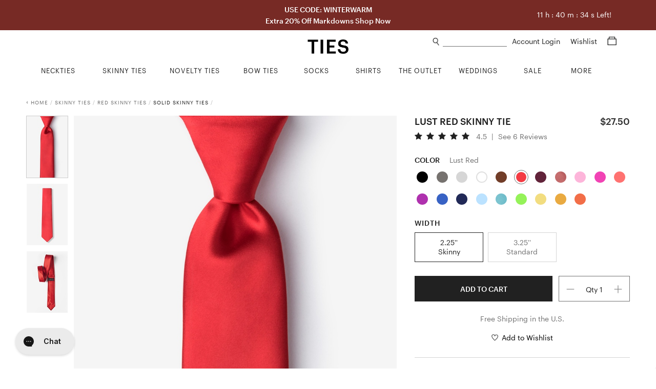

--- FILE ---
content_type: text/html; charset=utf-8
request_url: https://www.ties.com/peter-hayer-lust-red-skinny-tie
body_size: 18562
content:
<!DOCTYPE html>
<html lang="en">

<head>

    <meta charset="utf-8">
    <title>Lust Red Microfiber Skinny Tie | Ties.com</title>
    <meta name="description" content="Shop for the Lust Red Skinny Tie, a Lust Red Microfiber Skinny Tie by Peter Hayer.  Fast shipping">
    <meta name="viewport" content="width=device-width, minimum-scale=1, initial-scale=1, maximum-scale=1">
    
    <meta name="robots" content="index, follow, noodp">
    
    <meta name="google-site-verification" content="QuAemuxoNHyJ9-CJUJH-jzjpqNONivS1DMtamw6rxzo">

    
    <link rel="canonical" href="https://www.ties.com/peter-hayer-lust-red-skinny-tie" />
    

    
    <link rel="icon" href="/assets/img/favicon.png" type="image/x-icon">
    <link rel="shortcut icon" href="/assets/img/favicon.png" type="image/x-icon">
    
    <link rel="apple-touch-icon" href="/assets/img/touch-icon-iphone.png">
    <link rel="apple-touch-icon" sizes="76x76" href="/assets/img/touch-icon-ipad.png">
    <link rel="apple-touch-icon" sizes="120x120" href="/assets/img/touch-icon-iphone-retina.png">
    <link rel="apple-touch-icon" sizes="152x152" href="/assets/img/touch-icon-ipad-retina.png">
    <meta name="apple-mobile-web-app-title" content="Ties.com">

    
    
    

    <link rel="stylesheet" type="text/css" href="/public/fonts/nexa/MyFontsWebfontsKit.css" />
    
    <link rel="stylesheet" type="text/css" href="/assets/css/product.css?v=a3199e" />
    

    
    




    

    


<script async src="https://www.googletagmanager.com/gtag/js?id=G-9CXGX4TESZ"></script>
<script>
  window.dataLayer = window.dataLayer || [];
  function gtag(){dataLayer.push(arguments);}
  gtag('js', new Date());

  gtag('config', 'G-9CXGX4TESZ');
</script>

    <script>
        window.dataLayer = window.dataLayer || [];
        dataLayer.push({
                'ecomm_pagetype': 'product', 'ecomm_prod_name': 'Lust Red Microfiber Lust Red Skinny Tie', 'ecomm_prodid': '239993', 'ecomm_category': 'Skinny Tie', 'ecomm_currency': 'USD', 'ecomm_totalvalue': 27.50, 
            });

        

        
    </script>

    
    




    
    <script>(function (w, d, s, l, i) {
            w[l] = w[l] || []; w[l].push({
                'gtm.start':
                    new Date().getTime(), event: 'gtm.js'
            }); var f = d.getElementsByTagName(s)[0],
                j = d.createElement(s), dl = l != 'dataLayer' ? '&l=' + l : ''; j.async = true; j.src =
                    'https://www.googletagmanager.com/gtm.js?id=' + i + dl; f.parentNode.insertBefore(j, f);
        })(window, document, 'script', 'dataLayer', 'GTM-58TBXJ9');</script>
    

    
    <script> var shareasaleSSCID = shareasaleGetParameterByName("sscid"); function shareasaleSetCookie(e, a, r, s, t) { if (e && a) { var o, n = s ? "; path=" + s : "", i = t ? "; domain=" + t : "", l = ""; r && ((o = new Date).setTime(o.getTime() + r), l = "; expires=" + o.toUTCString()), document.cookie = e + "=" + a + l + n + i } } function shareasaleGetParameterByName(e, a) { a || (a = window.location.href), e = e.replace(/[\[\]]/g, "\\$&"); var r = new RegExp("[?&]" + e + "(=([^&#]*)|&|#|$)").exec(a); return r ? r[2] ? decodeURIComponent(r[2].replace(/\+/g, " ")) : "" : null } shareasaleSSCID && shareasaleSetCookie("shareasaleSSCID", shareasaleSSCID, 94670778e4, "/"); </script>

    
    <meta property="og:type" content="product">
    
    <meta property="og:title" content="Lust Red Microfiber Skinny Tie | Ties.com">
    
    <meta property="og:image" content="https://www.ties.com/primg/lust-red-microfiber-lust-red-skinny-tie-239993-540-600-0.jpg">
    

    
    

    

    

    

    


    <script type="text/javascript">
        var siteId = 'ties';
    </script>

    <style type="text/css">
        .faccess span {
            display: none;
        }
    </style>

</head>

<body>

    
<noscript><iframe src="https://www.googletagmanager.com/ns.html?id=GTM-58TBXJ9"
                  height="0" width="0" title="google tag manager 2" style="display:none;visibility:hidden"></iframe></noscript>


<div class="mobile-nav">
    <a href="#" class="close-btn">
        Close<img src="/assets/img/icons/plus_icon.png">
    </a>


    <ul class="nav-list">
        
        <li>
            <a href="/ties" class="nav-list-link">NECKTIES</a>
        </li>
        <li>
            <a href="/skinny-ties" class="nav-list-link">SKINNY TIES</a>
        </li>
        <li>
            <a href="/novelty-neckties" class="nav-list-link js-nav-list-link">
                NOVELTY TIES <img src="/assets/img/icons/plus_icon.png">
            </a>

            <ul class="sub-nav-list js-sub-nav-list">
                <li>
                    <a href="/novelty-neckties" class="nav-list-link">Shop All Novelty Ties</a>
                </li>
                
                <li>
                    <a href="/animal-ties" class="nav-list-link">Animal Ties</a>
                </li>
                
                <li>
                    <a href="/art-ties" class="nav-list-link">Art Ties</a>
                </li>
                
                <li>
                    <a href="/beach-and-nautical-ties" class="nav-list-link">Beach &amp; Nautical</a>
                </li>
                
                <li>
                    <a href="/breast-cancer-awareness" class="nav-list-link">Breast Cancer Awareness</a>
                </li>
                
                <li>
                    <a href="/conversational-ties" class="nav-list-link">Conversational Ties</a>
                </li>
                
                <li>
                    <a href="/food-and-drink-ties" class="nav-list-link">Food &amp; Drink Ties</a>
                </li>
                
                <li>
                    <a href="/geek-ties" class="nav-list-link">Geek &amp; Science Ties</a>
                </li>
                
                <li>
                    <a href="/holidays-ties" class="nav-list-link">Holiday Ties</a>
                </li>
                
                <li>
                    <a href="/infectious-awareables-ties" class="nav-list-link">Infectious Awareables®</a>
                </li>
                
                <li>
                    <a href="/kentucky-derby-ties" class="nav-list-link">Kentucky Derby Ties</a>
                </li>
                
                <li>
                    <a href="/music-ties" class="nav-list-link">Music Ties</a>
                </li>
                
                <li>
                    <a href="/occupational-ties" class="nav-list-link">Occupations</a>
                </li>
                
                <li>
                    <a href="/patriotic-ties" class="nav-list-link">Patriotic Ties</a>
                </li>
                
                <li>
                    <a href="/transportation-ties" class="nav-list-link">Planes, Trains &amp; Automobiles</a>
                </li>
                
                <li>
                    <a href="/religious-ties" class="nav-list-link">Religious Ties</a>
                </li>
                
                <li>
                    <a href="/sports-ties" class="nav-list-link">Sports Ties</a>
                </li>
                
            </ul>
        </li>
        <li>
            <a href="/extra-long-ties" class="nav-list-link">EXTRA LONG TIES</a>
        </li>
        <li>
            <a href="/boys-ties" class="nav-list-link">BOYS TIES</a>
        </li>
        <li>
            <a href="/bow-ties" class="nav-list-link">BOW TIES</a>
        </li>
        <li>
            <a href="/socks" class="nav-list-link js-nav-list-link">
                SOCKS <img src="/assets/img/icons/plus_icon.png">
            </a>

            <ul class="sub-nav-list js-sub-nav-list">
                <li>
                    <a href="/socks" class="nav-list-link">Men's Socks</a>
                </li>
                <li>
                    <a href="/womens-socks" class="nav-list-link">Women's Socks</a>
                </li>
                <li>
                    <a href="/no-show-socks" class="nav-list-link">No-Show Socks</a>
                </li>
                <li>
                    <a href="/sock-packs" class="nav-list-link">Sock Packs</a>
                </li>
                <li>
                    <a href="/his-and-hers-socks" class="nav-list-link">His & Her's</a>
                </li>
            </ul>
        </li>
        <li>
            <a href="/shirts" class="nav-list-link">SHIRTS</a>
        </li>
        <li>
            <a href="/tie-bars-and-tie-clips" class="nav-list-link">TIE BARS</a>
        </li>
        <li>
            <a href="/tie-racks" class="nav-list-link">TIE RACKS</a>
        </li>
        <li>
            <a href="/pocket-squares" class="nav-list-link">POCKET SQUARES</a>
        </li>
        <li>
            <a href="/accessories" class="nav-list-link js-nav-list-link">
                MORE ACCESSORIES <img src="/assets/img/icons/plus_icon.png">
            </a>

            <ul class="sub-nav-list js-sub-nav-list">
                <li>
                    <a href="/accessories" class="nav-list-link">Shop All Accessories</a>
                </li>
                
                <li>
                    <a href="/cufflinks" class="nav-list-link">Cufflinks</a>
                </li>
                
                <li>
                    <a href="/lapel-pins" class="nav-list-link">Lapel Pins</a>
                </li>
                
                <li>
                    <a href="/mens-scarves" class="nav-list-link">Men&#39;s Scarves</a>
                </li>
                
                <li>
                    <a href="/tie-racks" class="nav-list-link">Tie Racks &amp; Storage</a>
                </li>
                
                <li>
                    <a href="" class="nav-list-link">patriotic-lapel-pins</a>
                </li>
                
            </ul>
        </li>
        <li>
            <a href="/wedding-ties" class="nav-list-link">WEDDING SHOP</a>
        </li>
        <li>
            <a href="/guapbox" class="nav-list-link">GUAPBOX</a>
        </li>
        <li>
            <a href="/on-sale" class="nav-list-link">ON SALE</a>
        </li>
        <li>
            <a href="/new-items" class="nav-list-link">NEW ARRIVALS</a>
        </li>
        <li>
            <a href="/gift-certificates" class="nav-list-link">GIFT CERTIFICATES</a>
        </li>
    </ul>

    <div class="help-center-links">
        <ul class="nav-list">
        
                <a href="/account-login" class="nav-list-link sign-in">Sign In</a>
        
            <li>
                <a href="/returns" class="nav-list-link">Returns</a>
            </li>
            <li>
                <a href="/help-center" class="nav-list-link help-center">Help Center</a>
            </li>
            <li>
                <a href="tel:1%20%28800%29%20289-2843" class="nav-list-link phone">1 (800) 289-2843</a>
            </li>
            <li>
                <a href="/contact-us" class="nav-list-link">Contact Us</a>
            </li>
            <li>
                <a href="/about" class="nav-list-link">About Ties.com</a>
            </li>
            <li>
                <a href="/refer-a-friend?utm_source=ties.com&utm_medium=referafriend" class="nav-list-link refer-a-friend">Get $10</a>
            </li>
            <li>
                <a href="/man-academy" class="nav-list-link">The Man Academy</a>
            </li>
            <li>
                <a href="/how-to-tie-a-tie" class="nav-list-link">How to Tie a Tie</a>
            </li>
            <li>
                <a href="/how-to-fold-a-pocket-square" class="nav-list-link">How to Fold a Pocket Square</a>
            </li>
            <li>
                <a href="https://www.ties.com/blog" class="nav-list-link">Our Blog</a>
            </li>
            <li>
                <a href="/testimonials" class="nav-list-link">Testimonials</a>
            </li>
            <li>
                <a href="/affiliate-program" class="nav-list-link">Become an Affiliate</a>
            </li>
        </ul>
    </div>

    <div class="social-btns">
        <a href="https://www.facebook.com/TiesDotCom" class="social-link" target="fb_tab" rel="nofollow">
            <img src="/assets/img/icons/facebook_icon.png" alt="facebook icon" height="20">
        </a>

        <a href="https://twitter.com/tiesdotcom" class="social-link" target="tw_tab" rel="nofollow">
            <img src="/assets/img/icons/twitter_icon.png" alt="twitter icon" height="18" class="small">
        </a>

        <a href="https://www.pinterest.com/tiesdotcom/" class="social-link" target="pin_tab" rel="nofollow">
            <img src="/assets/img/icons/pinterest_icon.png" alt="pinterest icon" height="20">
        </a>

        <a href="https://www.instagram.com/tiesdotcom/" class="social-link" target="in_tab" rel="nofollow">
            <img src="/assets/img/icons/instagram_icon.png" alt="instagram icon" height="20">
        </a>

        <a href="https://www.youtube.com/channel/UCpRfx_WzI7kxgIC27FHJrew" class="social-link" target="yt_tab" rel="nofollow">
            <img src="/assets/img/icons/youtube_icon.png" alt="youtube icon" height="18" class="small">
        </a>
    </div>
</div>


<script type="text/javascript">
    siteslug = "tc";
</script>

<div class="page-wrap">

    
    

<div class="promo-bar js-promo-bar default ties " data-url="/on-sale">
    
        <div class="large-text-1">
            USE CODE: WINTERWARM
            
        </div>
    

    
        <div class="large-text-2">
            Extra 20% Off Markdowns Shop Now
            
        </div>
    

    
    
</div>

<div class="promo-countdown">
    <span class="hh">11</span> h : <span class="mm">40</span> m : <span class="ss">41</span> s Left!
</div>
<style>
@media (max-width: 900px) {
    .promo-countdown {
        display: none;
    }
}

@media (min-width: 900px) {
    .promo-countdown {
        position: absolute;
        top: 10px;
        color: #fff;
        font-size: 14px;
        right: 6%;
        font-weight: 200;
        padding: 10px;
    }
}
</style>



    

    <div class="content-wrap">
        <div class="header js-header">
            <img class="mob-menu-btn" src="/assets/img/icons/hamburger_icon.png">

            <img class="mob-search-btn" src="/assets/img/icons/search_icon.png">
            <div class="mob-search-form js-mob-search-form">
                <form action="/search" class="search-form js-search-form">
                    <div class="input-wrap">
                        <img class="mob-search-form-btn" src="/assets/img/icons/search_icon.png">
                        <input type="text" name="srq" class="search-field js-mob-search-field" placeholder="" title="What can we help you find?" autocomplete="off">
                    </div>
                </form>
                <div class="search-suggestions-box js-search-suggestions-box">
                    <ul class="search-suggestions js-search-suggestions mob"></ul>
                    <div class="related-title js-related-title"></div>
                    <ul class="search-related js-search-related"></ul>
                </div>
            </div>

            <a href="/shopping-cart" class="mob-cart-btn">
                <img src="/assets/img/icons/cart_icon.png">
                <span class="cart-count js-cart-count">0</span>
            </a>

            <a href="/wishlist" class="mob-wishlist-btn">
                <img src="/assets/img/icons/heart_icon.png">
            </a>

            <div class="header-right">
                <div>
                    <img class="search-link js-search-btn" src="/assets/img/icons/search_icon.png">
                    <form action="/search" class="search-form js-search-form">
                        <div class="input-wrap">
                            <input type="text" name="srq" class="search-field js-search-field" placeholder="" title="What can we help you find?" autocomplete="off">
                        </div>
                    </form>
                    <div class="search-suggestions-box js-search-suggestions-box">
                        <ul class="search-suggestions js-search-suggestions desk"></ul>
                        <div class="related-title js-related-title"></div>
                        <ul class="search-related js-search-related"></ul>
                    </div>
                    <div class="account">
                        
                        <a href="/account" class="header-link">
                            Account Login
                        </a>

                        
                    </div>

                    <a href="/wishlist" class="header-link wishlist-link">
                        Wishlist
                    </a>

                    <a href="/shopping-cart" class="header-link cart-link">
                        <span class="cart-icon js-cart-icon">
                            <img src="/assets/img/icons/cart_icon.png">
                        </span>
                        <span class="cart-count js-cart-count">
                            
                        </span>
                    </a>
                </div>


            </div>

            <a href="/" class="logo-link">
                <img src="/assets/img/ties2020logo.png" class="logo" alt="Ties.com">
            </a>

        </div>

        <div class="top-nav">
    <div class="container">
        <ul class="main-categories no-hover-intent">


            
            <li class="category neckties js-category">
                <a href="/ties" class="category-link js-category-link">
                    <span class="link-hover-border"></span>
                    <span class="link-underline">NECKTIES</span>
                </a>

                <div class="category-dropdown">
                    <div class="category-dropdown-inner">
                        <div class="col">
                            <div class="list-wrap left">
                                <ul class="list list-block">
                                    <li>
                                        <a href="/ties">Shop All Neckties</a>
                                    </li>
                                    <li>
                                        <a href="/ties?sort=new">New Arrivals</a>
                                    </li>
                                    <li>
                                        <a href="/ties?sort=pop">Best - Sellers</a>
                                    </li>
                                    <li>
                                        <a href="/neckties-category+on-sale">Final Sale</a>
                                    </li>
                                </ul>
                            </div>
                        </div>
                        <div class="col">
                            <div class="list-wrap">
                                <div class="title">Shop By Color</div>

                                <ul class="list">
                                    
                                    <li>
                                        <a href="/black-ties">
                                            <i class="swatch black"></i> Black Ties
                                        </a>
                                    </li>
                                    
                                    <li>
                                        <a href="/blue-ties">
                                            <i class="swatch blue"></i> Blue Ties
                                        </a>
                                    </li>
                                    
                                    <li>
                                        <a href="/brown-ties">
                                            <i class="swatch brown"></i> Brown Ties
                                        </a>
                                    </li>
                                    
                                    <li>
                                        <a href="/coral-ties">
                                            <i class="swatch coral"></i> Coral Ties
                                        </a>
                                    </li>
                                    
                                    <li>
                                        <a href="/gold-ties">
                                            <i class="swatch gold"></i> Gold Ties
                                        </a>
                                    </li>
                                    
                                    <li>
                                        <a href="/silver-ties">
                                            <i class="swatch gray"></i> Gray Ties
                                        </a>
                                    </li>
                                    
                                    <li>
                                        <a href="/green-ties">
                                            <i class="swatch green"></i> Green Ties
                                        </a>
                                    </li>
                                    
                                    <li>
                                        <a href="/orange-ties">
                                            <i class="swatch orange"></i> Orange Ties
                                        </a>
                                    </li>
                                    
                                    <li>
                                        <a href="/pink-ties">
                                            <i class="swatch pink"></i> Pink Ties
                                        </a>
                                    </li>
                                    
                                    <li>
                                        <a href="/purple-ties">
                                            <i class="swatch purple"></i> Purple Ties
                                        </a>
                                    </li>
                                    
                                    <li>
                                        <a href="/red-ties">
                                            <i class="swatch red"></i> Red Ties
                                        </a>
                                    </li>
                                    
                                    <li>
                                        <a href="/white-ties">
                                            <i class="swatch white"></i> White Ties
                                        </a>
                                    </li>
                                    
                                    <li>
                                        <a href="/yellow-ties">
                                            <i class="swatch yellow"></i> Yellow Ties
                                        </a>
                                    </li>
                                    
                                </ul>
                            </div>
                        </div>

                        <div class="col">
                            <div class="list-wrap">
                                <div class="title">Shop By Size</div>

                                <ul class="list list-block">
                                    <li>
                                        <a href="/ties">Standard Length Ties</a>
                                    </li>
                                    <li>
                                        <a href="/extra-long-ties">Extra Long Ties</a>
                                    </li>
                                    <li>
                                        <a href="/boys-ties">Boys Ties</a>
                                    </li>
                                    <li>
                                        <a href="/skinny-ties">Skinny Ties</a>
                                    </li>
                                </ul>
                            </div>

                            <div class="list-wrap mt">
                                <div class="title">Shop By Material</div>

                                <ul class="list list-block">
                                    
                                    <li>
                                        <a href="/cotton-ties">Cotton Ties</a>
                                    </li>
                                    
                                    <li>
                                        <a href="/knit-neckties">Knit Ties</a>
                                    </li>
                                    
                                    <li>
                                        <a href="/microfiber-ties">Microfiber Ties</a>
                                    </li>
                                    
                                    <li>
                                        <a href="/seersucker-ties">Seersucker Ties</a>
                                    </li>
                                    
                                    <li>
                                        <a href="/silk-ties">Silk Ties</a>
                                    </li>
                                    
                                </ul>
                            </div>
                        </div>

                        <div class="col">
                            <div class="list-wrap">
                                <div class="title">Shop By Pattern</div>

                                <ul class="list list-block">
                                    
                                    <li>
                                        <a href="/checkered-ties">Checkered Ties</a>
                                    </li>
                                    
                                    <li>
                                        <a href="/floral-neckties">Floral Ties</a>
                                    </li>
                                    
                                    <li>
                                        <a href="/paisley-ties">Paisley Ties</a>
                                    </li>
                                    
                                    <li>
                                        <a href="/plaid-ties">Plaid Ties</a>
                                    </li>
                                    
                                    <li>
                                        <a href="/polka-dot-neckties">Polka Dot Ties</a>
                                    </li>
                                    
                                    <li>
                                        <a href="/solid-neckties">Solid Ties</a>
                                    </li>
                                    
                                    <li>
                                        <a href="/striped-neckties">Striped Ties</a>
                                    </li>
                                    
                                </ul>
                            </div>
                        </div>

                        <div class="col">
                            <div class="list-wrap right">
                                <ul class="list list-block">
                                    <li>
                                        <a href="/floral-neckties?sort=new">
                                            <img src="/assets/img/top-nav/Nav_Image_Neckties.jpg" alt="New Floral Ties"
                                                title="New Floral Ties" />
                                            <div class="title">NEW FLORAL TIES</div>
                                            <div class="shop">Shop Now</div>
                                        </a>
                                    </li>
                                </ul>
                            </div>
                        </div>
                    </div>
                </div>
            </li>
            <li class="category skinny-ties js-category">
                <a href="/skinny-ties" class="category-link js-category-link">
                    <span class="link-hover-border"></span>
                    <span class="link-underline">SKINNY TIES</span>
                </a>

                <div class="category-dropdown">
                    <div class="category-dropdown-inner">
                        <div class="col">
                            <div class="list-wrap left">
                                <ul class="list list-block">
                                    <li>
                                        <a href="/skinny-ties">Shop All Skinny Ties</a>
                                    </li>
                                    <li>
                                        <a href="/skinny-ties?sort=new">New Arrivals</a>
                                    </li>
                                    <li>
                                        <a href="/skinny-ties-category+on-sale">Final Sale</a>
                                    </li>
                                </ul>
                            </div>
                        </div>
                        <div class="col">
                            <div class="list-wrap">
                                <div class="title">Shop By Color</div>

                                <ul class="list">
                                    
                                    <li>
                                        <a href="/black-skinny-ties">
                                            <i class="swatch black"></i> Black Skinny Ties
                                        </a>
                                    </li>
                                    
                                    <li>
                                        <a href="/blue-skinny-ties">
                                            <i class="swatch blue"></i> Blue Skinny Ties
                                        </a>
                                    </li>
                                    
                                    <li>
                                        <a href="/brown-skinny-ties">
                                            <i class="swatch brown"></i> Brown Skinny Ties
                                        </a>
                                    </li>
                                    
                                    <li>
                                        <a href="/gold-skinny-ties">
                                            <i class="swatch gold"></i> Gold Skinny Ties
                                        </a>
                                    </li>
                                    
                                    <li>
                                        <a href="/gray-skinny-ties">
                                            <i class="swatch gray"></i> Gray Skinny Ties
                                        </a>
                                    </li>
                                    
                                    <li>
                                        <a href="/green-skinny-ties">
                                            <i class="swatch green"></i> Green Skinny Ties
                                        </a>
                                    </li>
                                    
                                    <li>
                                        <a href="/orange-skinny-ties">
                                            <i class="swatch orange"></i> Orange Skinny Ties
                                        </a>
                                    </li>
                                    
                                    <li>
                                        <a href="/pink-skinny-ties">
                                            <i class="swatch pink"></i> Pink Skinny Ties
                                        </a>
                                    </li>
                                    
                                    <li>
                                        <a href="/purple-skinny-ties">
                                            <i class="swatch purple"></i> Purple Skinny Ties
                                        </a>
                                    </li>
                                    
                                    <li>
                                        <a href="/red-skinny-ties">
                                            <i class="swatch red"></i> Red Skinny Ties
                                        </a>
                                    </li>
                                    
                                    <li>
                                        <a href="/white-skinny-ties">
                                            <i class="swatch white"></i> White Skinny Ties
                                        </a>
                                    </li>
                                    
                                    <li>
                                        <a href="/yellow-skinny-ties">
                                            <i class="swatch yellow"></i> Yellow Skinny Ties
                                        </a>
                                    </li>
                                    
                                </ul>
                            </div>
                        </div>
                        <div class="col">
                            <div class="list-wrap">
                                <div class="title">Shop By Width</div>

                                <ul class="list list-block">
                                    <li>
                                        <a href="/2-inch-wide-skinny-ties">2.0" Skinny Ties</a>
                                    </li>
                                    <li>
                                        <a href="/2-25-inch-wide-skinny-ties">2.25" Skinny Ties</a>
                                    </li>
                                    <li>
                                        <a href="/25-inch-wide-skinny-ties">2.5" Skinny Ties</a>
                                    </li>
                                    <li>
                                        <a href="/3-inch-wide-skinny-ties">3.0" Skinny Ties</a>
                                    </li>
                                </ul>
                            </div>
                            <div class="list-wrap mt">
                                <div class="title">Shop By Material</div>

                                <ul class="list list-block">
                                    
                                    <li>
                                        <a href="/cotton-skinny-ties">Cotton Skinny Ties</a>
                                    </li>
                                    
                                    <li>
                                        <a href="/knit-skinny-ties">Knit Skinny Ties</a>
                                    </li>
                                    
                                    <li>
                                        <a href="/microfiber-skinny-ties">Microfiber Skinny Ties</a>
                                    </li>
                                    
                                    <li>
                                        <a href="/seersucker-skinny-ties">Seersucker Skinny Ties</a>
                                    </li>
                                    
                                    <li>
                                        <a href="/silk-skinny-ties">Silk Skinny Ties</a>
                                    </li>
                                    
                                </ul>
                            </div>
                        </div>
                        <div class="col">
                            <div class="list-wrap">
                                <div class="title">Shop By Pattern</div>

                                <ul class="list list-block">
                                    
                                    <li>
                                        <a href="/checkered-skinny-ties">Checkered Skinny Ties</a>
                                    </li>
                                    
                                    <li>
                                        <a href="/floral-skinny-ties">Floral Skinny Ties</a>
                                    </li>
                                    
                                    <li>
                                        <a href="/novelty-skinny-ties">Novelty Skinny Ties</a>
                                    </li>
                                    
                                    <li>
                                        <a href="/paisley-skinny-ties">Paisley Skinny Ties</a>
                                    </li>
                                    
                                    <li>
                                        <a href="/plaid-skinny-ties">Plaid Skinny Ties</a>
                                    </li>
                                    
                                    <li>
                                        <a href="/polka-dot-skinny-ties">Polka Dot Skinny Ties</a>
                                    </li>
                                    
                                    <li>
                                        <a href="/solid-skinny-ties">Solid Skinny Ties</a>
                                    </li>
                                    
                                    <li>
                                        <a href="/striped-skinny-ties">Striped Skinny Ties</a>
                                    </li>
                                    
                                </ul>
                            </div>
                        </div>
                        <div class="col">
                            <div class="list-wrap right">
                                <ul class="list list-block">
                                    <li>
                                        <a href="/skinny-ties?sort=pop">
                                            <img src="/assets/img/top-nav/Nav_Image_SkinnyTies.jpg"
                                                alt="Skinny Ties Best Sellers" title="Skinny Ties Best Sellers" />
                                            <div class="title">BEST SELLERS</div>
                                            <div class="shop">Shop Now</div>
                                        </a>
                                    </li>
                                </ul>
                            </div>
                        </div>
                    </div>
                </div>
            </li>
            <li class="category novelty-ties js-category">
                <a href="/novelty-neckties" class="category-link js-category-link">
                    <span class="link-hover-border"></span>
                    <span class="link-underline">NOVELTY TIES</span>
                </a>

                <div class="category-dropdown">
                    <div class="category-dropdown-inner">
                        <div class="col">
                            <div class="list-wrap left">
                                <ul class="list list-block">
                                    <li>
                                        <a href="/novelty-neckties">Shop All Novelty Ties</a>
                                    </li>
                                    <li>
                                        
                                    </li>
                                    <li>
                                        <a href="/novelty-neckties?sort=pop">Best - Sellers</a>
                                    </li>
                                    <li>
                                        
                                    </li>
                                </ul>
                            </div>
                        </div>
                        <div class="col">
                            <div class="list-wrap">
                                <div class="title">Shop By Color</div>

                                <ul class="list">
                                    <li>
                                        <a href="/black-colored+novelty-neckties">
                                            <i class="swatch black"></i> Black Novelty Ties
                                        </a>
                                        <a href="/blue-colored+novelty-neckties">
                                            <i class="swatch blue"></i> Blue Novelty Ties
                                        </a>
                                        <a href="/brown-colored+novelty-neckties">
                                            <i class="swatch brown"></i> Brown Novelty Ties
                                        </a>
                                        <a href="/gold-colored+novelty-neckties">
                                            <i class="swatch gold"></i> Gold Novelty Ties
                                        </a>
                                        <a href="/gray-colored+novelty-neckties">
                                            <i class="swatch gray"></i> Gray Novelty Ties
                                        </a>
                                        <a href="/green-colored+novelty-neckties">
                                            <i class="swatch green"></i> Green Novelty Ties
                                        </a>
                                        <a href="/orange-colored+novelty-neckties">
                                            <i class="swatch orange"></i> Orange Novelty Ties
                                        </a>
                                        <a href="/pink-colored+novelty-neckties">
                                            <i class="swatch pink"></i> Pink Novelty Ties
                                        </a>
                                        <a href="/purple-colored+novelty-neckties">
                                            <i class="swatch purple"></i> Purple Novelty Ties
                                        </a>
                                        <a href="/red-colored+novelty-neckties">
                                            <i class="swatch red"></i> Red Novelty Ties
                                        </a>
                                        <a href="/white-colored+novelty-neckties">
                                            <i class="swatch white"></i> White Novelty Ties
                                        </a>
                                        <a href="/yellow-colored+novelty-neckties">
                                            <i class="swatch yellow"></i> Yellow Novelty Ties
                                        </a>
                                    </li>
                                </ul>
                            </div>
                        </div>
                        <div class="col">
                            <div class="list-wrap">
                                <div class="title">Shop By Theme</div>

                                <ul class="list list-block">
                                    
                                    <li>
                                        <a href="/animal-ties">Animal Ties</a>
                                    </li>
                                    
                                    <li>
                                        <a href="/art-ties">Art Ties</a>
                                    </li>
                                    
                                    <li>
                                        <a href="/beach-and-nautical-ties">Beach &amp; Nautical</a>
                                    </li>
                                    
                                    <li>
                                        <a href="/breast-cancer-awareness">Breast Cancer Awareness</a>
                                    </li>
                                    
                                    <li>
                                        <a href="/conversational-ties">Conversational Ties</a>
                                    </li>
                                    
                                    <li>
                                        <a href="/food-and-drink-ties">Food &amp; Drink Ties</a>
                                    </li>
                                    
                                    <li>
                                        <a href="/geek-ties">Geek &amp; Science Ties</a>
                                    </li>
                                    
                                    <li>
                                        <a href="/holidays-ties">Holiday Ties</a>
                                    </li>
                                    
                                    <li>
                                        <a href="/infectious-awareables-ties">Infectious Awareables®</a>
                                    </li>
                                    
                                    <li>
                                        <a href="/kentucky-derby-ties">Kentucky Derby Ties</a>
                                    </li>
                                    
                                    <li>
                                        <a href="/music-ties">Music Ties</a>
                                    </li>
                                    
                                    <li>
                                        <a href="/occupational-ties">Occupations</a>
                                    </li>
                                    
                                    <li>
                                        <a href="/patriotic-ties">Patriotic Ties</a>
                                    </li>
                                    
                                    <li>
                                        <a href="/transportation-ties">Planes, Trains &amp; Automobiles</a>
                                    </li>
                                    
                                    <li>
                                        <a href="/religious-ties">Religious Ties</a>
                                    </li>
                                    
                                    <li>
                                        <a href="/sports-ties">Sports Ties</a>
                                    </li>
                                    
                                </ul>
                            </div>
                        </div>

                        <div class="col">
                            <div class="list-wrap">
                                <div class="title">Shop By Holiday</div>

                                <ul class="list list-block">
                                    
                                    <li>
                                        <a href="/4th-of-july-ties">4th of July Ties</a>
                                    </li>
                                    
                                    <li>
                                        <a href="/christmas-ties">Christmas Ties</a>
                                    </li>
                                    
                                    <li>
                                        <a href="/easter-ties">Easter Ties</a>
                                    </li>
                                    
                                    <li>
                                        <a href="/halloween-neckties">Halloween Ties</a>
                                    </li>
                                    
                                    <li>
                                        <a href="/hanukkah-ties">Hanukkah Ties</a>
                                    </li>
                                    
                                    <li>
                                        <a href="/memorial-day-ties">Memorial Day Ties</a>
                                    </li>
                                    
                                    <li>
                                        <a href="/st-patricks-ties">St. Patrick&#39;s Ties</a>
                                    </li>
                                    
                                    <li>
                                        <a href="/thanksgiving-day-ties">Thanksgiving Day Ties</a>
                                    </li>
                                    
                                    <li>
                                        <a href="/valentines-day-ties">Valentine&#39;s Day Ties</a>
                                    </li>
                                    
                                </ul>
                            </div>
                        </div>
                        <div class="col">
                            <div class="list-wrap right">
                                <ul class="list list-block">
                                    <li>
                                        <a href="/ties?sort=new">
                                            <img src="/assets/img/top-nav/Nav_Image_NoveltyTies.jpg"
                                                alt="Novelty New Arrivals" title="Novelty New Arrivals" />
                                            <div class="title">NEW ARRIVALS</div>
                                            <div class="shop">Shop Now</div>
                                        </a>
                                    </li>
                                </ul>
                            </div>
                        </div>
                    </div>
                </div>
            </li>
            <li class="category bow-ties js-category">
                <a href="/bow-ties" class="category-link js-category-link">
                    <span class="link-hover-border"></span>
                    <span class="link-underline">BOW TIES</span>
                </a>

                <div class="category-dropdown">
                    <div class="category-dropdown-inner">
                        <div class="col">
                            <div class="list-wrap left">
                                <ul class="list list-block">
                                    <li>
                                        <a href="/bow-ties">Shop All Bow Ties</a>
                                    </li>
                                    <li>
                                        <a href="/bow-ties?sort=new">New Arrivals</a>
                                    </li>
                                    <li>
                                        <a href="/bow-ties?sort=pop">Best - Sellers</a>
                                    </li>
                                    <li>
                                        <a href="/bow-ties-category+on-sale">Final Sale</a>
                                    </li>
                                </ul>
                            </div>
                        </div>
                        <div class="col">
                            <div class="list-wrap">
                                <div class="title">Shop By Color</div>

                                <ul class="list">
                                    
                                    <li>
                                        <a href="/black-bow-ties">
                                            <i class="swatch black"></i> Black Bow Ties
                                        </a>
                                    </li>
                                    
                                    <li>
                                        <a href="/blue-bow-ties">
                                            <i class="swatch blue"></i> Blue Bow Ties
                                        </a>
                                    </li>
                                    
                                    <li>
                                        <a href="/brown-bow-ties">
                                            <i class="swatch brown"></i> Brown Bow Ties
                                        </a>
                                    </li>
                                    
                                    <li>
                                        <a href="/burgundy-bow-ties">
                                            <i class="swatch burgundy"></i> Burgundy Bow Ties
                                        </a>
                                    </li>
                                    
                                    <li>
                                        <a href="/gold-bow-ties">
                                            <i class="swatch gold"></i> Gold Bow Ties
                                        </a>
                                    </li>
                                    
                                    <li>
                                        <a href="/gray-bow-ties">
                                            <i class="swatch gray"></i> Gray Bow Ties
                                        </a>
                                    </li>
                                    
                                    <li>
                                        <a href="/green-bow-ties">
                                            <i class="swatch green"></i> Green Bow Ties
                                        </a>
                                    </li>
                                    
                                    <li>
                                        <a href="/orange-bow-ties">
                                            <i class="swatch orange"></i> Orange Bow Ties
                                        </a>
                                    </li>
                                    
                                    <li>
                                        <a href="/pink-bow-ties">
                                            <i class="swatch pink"></i> Pink Bow Ties
                                        </a>
                                    </li>
                                    
                                    <li>
                                        <a href="/purple-bow-ties">
                                            <i class="swatch purple"></i> Purple Bow Ties
                                        </a>
                                    </li>
                                    
                                    <li>
                                        <a href="/red-bow-ties">
                                            <i class="swatch red"></i> Red Bow Ties
                                        </a>
                                    </li>
                                    
                                    <li>
                                        <a href="/white-bow-ties">
                                            <i class="swatch white"></i> White Bow Ties
                                        </a>
                                    </li>
                                    
                                    <li>
                                        <a href="/yellow-bow-ties">
                                            <i class="swatch yellow"></i> Yellow Bow Ties
                                        </a>
                                    </li>
                                    
                                </ul>
                            </div>
                        </div>

                        <div class="col">
                            <div class="list-wrap">
                                <div class="title">Shop By Shape</div>

                                <ul class="list list-block">
                                    
                                    <li>
                                        <a href="/batwing-bow-ties">Batwing Bow Ties</a>
                                    </li>
                                    
                                    <li>
                                        <a href="/butterfly-bow-ties">Butterfly Bow Ties</a>
                                    </li>
                                    
                                    <li>
                                        <a href="/diamond-tip-bow-ties">Diamond Tip Bow Ties</a>
                                    </li>
                                    
                                    <li>
                                        <a href="/skinny-butterfly-bow-ties">Skinny Bow Ties</a>
                                    </li>
                                    
                                </ul>
                            </div>

                            <div class="list-wrap mt">
                                <div class="title">Shop By Style</div>

                                <ul class="list list-block">
                                    
                                    <li>
                                        <a href="/pretied-bow-ties">Pretied Bow Ties</a>
                                    </li>
                                    
                                    <li>
                                        <a href="/self-tie-bow-ties">Self-Tie Bow Ties</a>
                                    </li>
                                    
                                    <li>
                                        <a href="/boys-pretied-bow-ties">Boys Bow Ties</a>
                                    </li>
                                    <li>
                                        <a href="/cummerbund-sets">Cummerbund Sets</a>
                                    </li>
                                </ul>
                            </div>
                        </div>

                        <div class="col">
                            <div class="list-wrap">
                                <div class="title">Shop By Material</div>

                                <ul class="list list-block">
                                    
                                    <li>
                                        <a href="/cotton-bow-ties">Cotton Bow Ties</a>
                                    </li>
                                    
                                    <li>
                                        <a href="/microfiber-bow-ties">Microfiber Bow Ties</a>
                                    </li>
                                    
                                    <li>
                                        <a href="/polyester-bow-ties">Polyester Bow Ties</a>
                                    </li>
                                    
                                    <li>
                                        <a href="/seersucker-bow-ties">Seersucker Bow Ties</a>
                                    </li>
                                    
                                    <li>
                                        <a href="/silk-bow-ties">Silk Bow Ties</a>
                                    </li>
                                    
                                </ul>
                            </div>
                        </div>
                        <div class="col">
                            <div class="list-wrap right">
                                <ul class="list list-block">
                                    <li>
                                        <a href="/self-tie-bow-ties?sort=new">
                                            <img src="/assets/img/top-nav/Nav_Image_BowTies.jpg"
                                                alt="New Self Tie Bow Ties" title="New Self Tie Bow Ties" />
                                            <div class="title">NEW SELF-TIE BOW TIES</div>
                                            <div class="shop">Shop Now</div>
                                        </a>
                                    </li>
                                </ul>
                            </div>
                        </div>
                    </div>
                </div>
            </li>
            <li class="category socks js-category">
                <a href="/socks" class="category-link js-category-link">
                    <span class="link-underline">SOCKS</span>
                    <span class="link-hover-border"></span>
                </a>
                <div class="category-dropdown">
                    <div class="category-dropdown-inner">
                        <div class="col">
                            <div class="list-wrap left">
                                <ul class="list list-block">
                                    <li>
                                        <a href="/socks">Shop All Socks</a>
                                    </li>
                                    <li>
                                        <a href="/socks?sort=new">New Arrivals</a>
                                    </li>
                                    <li>
                                        <a href="/socks?sort=pop">Best - Sellers</a>
                                    </li>
                                    <li>
                                        <a href="/socks-category+on-sale">Final Sale</a>
                                    </li>

                                    <li>
                                        &nbsp;
                                    </li>
                                    <li>
                                        <a href="/womens-socks">Women's Socks</a>
                                    </li>
                                    <li>
                                        <a href="/his-and-hers-socks">His & Hers Socks</a>
                                    </li>
                                </ul>
                            </div>
                        </div>
                        <div class="col">
                            <div class="list-wrap">
                                <div class="title">Shop By Color</div>

                                <ul class="list">
                                    
                                    <li>
                                        <a href="/black-socks">
                                            <i class="swatch black"></i> Black Socks
                                        </a>
                                    </li>
                                    
                                    <li>
                                        <a href="/blue-socks">
                                            <i class="swatch blue"></i> Blue Socks
                                        </a>
                                    </li>
                                    
                                    <li>
                                        <a href="/brown-socks">
                                            <i class="swatch brown"></i> Brown Socks
                                        </a>
                                    </li>
                                    
                                    <li>
                                        <a href="/gray-socks">
                                            <i class="swatch gray"></i> Gray Socks
                                        </a>
                                    </li>
                                    
                                    <li>
                                        <a href="/green-socks">
                                            <i class="swatch green"></i> Green Socks
                                        </a>
                                    </li>
                                    
                                    <li>
                                        <a href="/orange-socks">
                                            <i class="swatch orange"></i> Orange Socks
                                        </a>
                                    </li>
                                    
                                    <li>
                                        <a href="/pink-socks">
                                            <i class="swatch pink"></i> Pink Socks
                                        </a>
                                    </li>
                                    
                                    <li>
                                        <a href="/purple-socks">
                                            <i class="swatch purple"></i> Purple Socks
                                        </a>
                                    </li>
                                    
                                    <li>
                                        <a href="/red-socks">
                                            <i class="swatch red"></i> Red Socks
                                        </a>
                                    </li>
                                    
                                    <li>
                                        <a href="/white-socks">
                                            <i class="swatch white"></i> White Socks
                                        </a>
                                    </li>
                                    
                                    <li>
                                        <a href="/yellow-socks">
                                            <i class="swatch yellow"></i> Yellow Socks
                                        </a>
                                    </li>
                                    

                                </ul>
                            </div>
                        </div>

                        <div class="col">
                            <div class="list-wrap ss2">
                                <div class="title">Shop By Style</div>

                                <ul class="list list-block">
                                    
                                    <li>
                                        <a href="/classic-socks">Mid-Calf Socks</a>
                                    </li>
                                    
                                    <li>
                                        <a href="/no-show-socks">No-Show Socks</a>
                                    </li>
                                    
                                    <li>
                                        <a href="/sock-packs">Sock Packs</a>
                                    </li>
                                    
                                    <li>
                                        <a href="/womens-socks">Women&#39;s Socks</a>
                                    </li>
                                    
                                    <li>
                                        <a href="/his-and-hers-socks">His &amp; Hers Socks</a>
                                    </li>
                                    
                                </ul>
                            </div>

                            <div class="list-wrap mt">
                                <div class="title">Shop By Pattern</div>

                                <ul class="list list-block">
                                    
                                    <li>
                                        <a href="/argyle-socks">Argyle Socks</a>
                                    </li>
                                    
                                    <li>
                                        <a href="/floral-socks">Floral Socks</a>
                                    </li>
                                    
                                    <li>
                                        <a href="/novelty-socks">Novelty Socks</a>
                                    </li>
                                    
                                    <li>
                                        <a href="/polka-dot-socks">Polka Dot Socks</a>
                                    </li>
                                    
                                    <li>
                                        <a href="/solid-socks">Solid Socks</a>
                                    </li>
                                    
                                    <li>
                                        <a href="/striped-socks">Striped Socks</a>
                                    </li>
                                    
                                </ul>
                            </div>
                        </div>

                        <div class="col">
                            <div class="list-wrap ss">
                                <div class="title">Shop By Theme</div>

                                <ul class="list list-block">
                                    
                                    <li>
                                        <a href="/socks/animal-socks">Animal Socks</a>
                                    </li>
                                    
                                    <li>
                                        <a href="/socks/artist-collaborations">Artist Collaborations</a>
                                    </li>
                                    
                                    <li>
                                        <a href="/socks/beach-and-nautical-socks">Beach &amp; Nautical Socks</a>
                                    </li>
                                    
                                    <li>
                                        <a href="/socks/basic-and-classic-socks">Classic Patterned Socks</a>
                                    </li>
                                    
                                    <li>
                                        <a href="/socks/food-and-drink-socks">Food &amp; Drink Socks</a>
                                    </li>
                                    
                                    <li>
                                        <a href="/socks/geek-and-science-socks">Geek &amp; Science Socks</a>
                                    </li>
                                    
                                    <li>
                                        <a href="/socks/halloween-socks">Halloween Socks</a>
                                    </li>
                                    
                                    <li>
                                        <a href="/socks/hipster-socks">Hipster Socks</a>
                                    </li>
                                    
                                    <li>
                                        <a href="/socks/holiday-socks">Holiday Socks</a>
                                    </li>
                                    
                                    <li>
                                        <a href="/socks/patriotic-socks">Patriotic Socks</a>
                                    </li>
                                    
                                </ul>
                            </div>

                            
                                
                                    
                                    
                                    
                                    
                                
                        </div>
                        <div class="col">
                            <div class="list-wrap right">
                                <ul class="list list-block">
                                    <li>
                                        <a href="/novelty-socks?sort=new">
                                            <img src="/assets/img/top-nav/Nav_Image_Sock.jpg" alt="New Novelty Socks"
                                                title="New Novelty Socks" />
                                            <div class="title">NEW NOVELTY SOCKS</div>
                                            <div class="shop">Shop Now</div>
                                        </a>
                                    </li>
                                </ul>
                            </div>
                        </div>
                    </div>
                </div>
            </li>
            <li class="category shirts js-category">
                <a href="/shirts" class="category-link">
                    <span class="link-underline">SHIRTS</span>
                </a>
                <div class="category-dropdown">
                    <div class="category-dropdown-inner">
                        <div class="col">
                            <div class="list-wrap left">
                                <ul class="list list-block">
                                    <li>
                                        <a href="/shirts">Shop All Shirts</a>
                                    </li>
                                    
                                        
                                        
                                    <li>
                                        <a href="/shirts?sort=new">New Arrivals</a>
                                    </li>
                                    <li>
                                        <a href="/shirts?sort=pop">Best - Sellers</a>
                                    </li>
                                    <li class="smt">
                                        <a href="/fit-guide/shirts">Shirt Fit Guide</a>
                                    </li>
                                </ul>
                            </div>
                        </div>
                        <div class="col">
                            <div class="list-wrap">
                                <div class="title">Shop By Color</div>

                                <ul class="list">
                                    <li>
                                        <a href="/black-colored+shirts">
                                            <i class="swatch black"></i> Black Shirts
                                        </a>
                                        <a href="/blue-colored+shirts">
                                            <i class="swatch blue"></i> Blue Shirts
                                        </a>
                                        <a href="/brown-colored+shirts">
                                            <i class="swatch brown"></i> Brown Shirts
                                        </a>
                                        <a href="/gray-colored+shirts">
                                            <i class="swatch gray"></i> Gray Shirts
                                        </a>
                                        <a href="/green-colored+shirts">
                                            <i class="swatch green"></i> Green Shirts
                                        </a>
                                        <a href="/pink-colored+shirts">
                                            <i class="swatch pink"></i> Pink Shirts
                                        </a>
                                        <a href="/purple-colored+shirts">
                                            <i class="swatch purple"></i> Purple Shirts
                                        </a>
                                        <a href="/red-colored+shirts">
                                            <i class="swatch red"></i> Red Shirts
                                        </a>
                                        <a href="/white-colored+shirts">
                                            <i class="swatch white"></i> White Shirts
                                        </a>
                                        <a href="/yellow-colored+shirts">
                                            <i class="swatch yellow"></i> Yellow Shirts
                                        </a>
                                    </li>
                                </ul>
                            </div>
                        </div>
                        
                            
                                
                                
                                    
                                        
                                        
                                    
                                        
                                        
                                    
                                        
                                        
                                    
                                
                            
                        <div class="col">
                            <div class="list-wrap">
                                <div class="title">Shop By Pattern</div>
                                <ul class="list list-block">
                                    <li>
                                        <a href="/checkered-patterned+shirts">Checkered Shirts</a>
                                    </li>
                                    <li>
                                        <a href="/floral-patterned+shirts">Floral Shirts</a>
                                    </li>
                                    <li>
                                        <a href="/polka-dot-patterned+shirts">Polka Dot Shirts</a>
                                    </li>
                                    <li>
                                        <a href="/solid-patterned+shirts">Solid Shirts</a>
                                    </li>
                                    <li>
                                        <a href="/other-patterns+shirts">Other Patterns</a>
                                    </li>
                                </ul>
                            </div>
                        </div>
                        <div class="col">
                            <div class="list-wrap right">
                                <ul class="list list-block">
                                    <li>
                                        <a href="/shirts">
                                            <img src="/assets/img/top-nav/Nav_Image_Shirts.jpg" alt="Shop Shirts"
                                                title="Shop Shirts" />
                                            <div class="title">3 SHIRTS FOR $100</div>
                                            <div class="shop">Shop Now</div>
                                        </a>
                                    </li>
                                </ul>
                            </div>
                        </div>
                    </div>
                </div>
            </li>
            <li class="category pocket-squares js-category">
                <a href="/pocket-squares" class="category-link">
                    <span class="link-underline">POCKET SQUARES</span>
                </a>
                <div class="category-dropdown">
                    <div class="category-dropdown-inner">
                        <div class="col">
                            <div class="list-wrap left">
                                <ul class="list list-block">
                                    <li>
                                        <a href="/pocket-squares">Shop All Pocket Squares</a>
                                    </li>
                                    <li>
                                        <a href="/pocket-square-pack+pocket-squares">Pocket Square Packs</a>
                                    </li>
                                    <li>
                                        <a href="/pocket-squares?sort=pop">Best - Sellers</a>
                                    </li>
                                    <li>
                                        <a href="/pocket-squares-category+on-sale">Final Sale</a>
                                    </li>
                                </ul>
                            </div>
                        </div>
                        <div class="col">
                            <div class="list-wrap">
                                <div class="title">Shop By Color</div>

                                <ul class="list">
                                    <li>
                                        <a href="/black-pocket-squares">
                                            <i class="swatch black"></i> Black Pocket Squares
                                        </a>
                                        <a href="/blue-pocket-squares">
                                            <i class="swatch blue"></i> Blue Pocket Squares
                                        </a>
                                        <a href="/brown-pocket-squares">
                                            <i class="swatch brown"></i> Brown Pocket Squares
                                        </a>
                                        <a href="/gold-pocket-squares">
                                            <i class="swatch gold"></i> Gold Pocket Squares
                                        </a>
                                        <a href="/gray-pocket-squares">
                                            <i class="swatch gray"></i> Gray Pocket Squares
                                        </a>
                                        <a href="/green-pocket-squares">
                                            <i class="swatch green"></i> Green Pocket Squares
                                        </a>
                                        <a href="/orange-pocket-squares">
                                            <i class="swatch orange"></i> Orange Pocket Squares
                                        </a>
                                        <a href="/pink-pocket-squares">
                                            <i class="swatch pink"></i> Pink Pocket Squares
                                        </a>
                                        <a href="/purple-colored+pocket-squares">
                                            <i class="swatch purple"></i> Purple Pocket Squares
                                        </a>
                                        <a href="/red-colored+pocket-squares">
                                            <i class="swatch red"></i> Red Pocket Squares
                                        </a>
                                        <a href="/white-colored+pocket-squares">
                                            <i class="swatch white"></i> White Pocket Squares
                                        </a>
                                        <a href="/yellow-colored+pocket-squares">
                                            <i class="swatch yellow"></i> Yellow Pocket Squares
                                        </a>
                                    </li>
                                </ul>
                            </div>
                        </div>
                        <div class="col">
                            <div class="list-wrap">
                                <div class="title">Shop By Pattern</div>
                                <ul class="list list-block">
                                    <li>
                                        <a href="/checkered-patterned+pocket-squares">Checkered Pocket Squares</a>
                                    </li>
                                    <li>
                                        <a href="/conversational-patterned+pocket-squares">Conversational Pocket
                                            Squares</a>
                                    </li>
                                    <li>
                                        <a href="/floral-patterned+pocket-squares">Floral Pocket Squares</a>
                                    </li>
                                    <li>
                                        <a href="/novelty-patterned+pocket-squares">Novelty Pocket Squares</a>
                                    </li>
                                    <li>
                                        <a href="/paisley-patterned+pocket-squares">Paisley Pocket Squares</a>
                                    </li>
                                    <li>
                                        <a href="/plaid-patterned+pocket-squares">Plaid Pocket Squares</a>
                                    </li>
                                    <li>
                                        <a href="/polka-dot-patterned+pocket-squares">Polka Dot Pocket Squares</a>
                                    </li>
                                    <li>
                                        <a href="/solid-patterned+pocket-squares">Solid Pocket Squares</a>
                                    </li>
                                    <li>
                                        <a href="/striped-patterned+pocket-squares">Striped Pocket Squares</a>
                                    </li>
                                    <li>
                                        <a href="/other-patterns+pocket-squares">Other Patterns</a>
                                    </li>
                                </ul>
                            </div>
                        </div>
                        <div class="col">
                            <div class="list-wrap">
                                <div class="title">Shop By Material</div>
                                <ul class="list list-block">
                                    <li>
                                        <a href="/cotton-material+pocket-squares">Cotton Pocket Squares</a>
                                    </li>
                                    <li>
                                        <a href="/linen-material+pocket-squares">Linen Pocket Squares</a>
                                    </li>
                                    <li>
                                        <a href="/microfiber-material+pocket-squares">Microfiber Pocket Squares</a>
                                    </li>
                                    <li>
                                        <a href="/polyester-material+pocket-squares">Polyester Pocket Squares</a>
                                    </li>
                                    <li>
                                        <a href="/silk-material+pocket-squares">Silk Pocket Squares</a>
                                    </li>
                                </ul>
                            </div>
                        </div>
                        <div class="col equal">
                            <div class="list-wrap right">
                                <ul class="list list-block">
                                    <li>
                                        <a href="/pocket-squares?sort=new">
                                            <img src="/assets/img/top-nav/Nav_Image_PocketSquare.jpg"
                                                alt="New Pocket Squares" title="New Pocket Squares" />
                                            <div class="title">NEW POCKET SQUARES</div>
                                            <div class="shop">Shop Now</div>
                                        </a>
                                    </li>
                                </ul>
                            </div>
                        </div>
                    </div>
                </div>
            </li>
            <li class="category tie-bars js-category">
                <a href="/tie-bars-and-tie-clips" class="category-link">
                    <span class="link-underline">TIE BARS</span>
                </a>
                <div class="category-dropdown">
                    <div class="category-dropdown-inner">
                        <div class="col">
                            <div class="list-wrap left">
                                <ul class="list list-block">
                                    <li>
                                        <a href="/tie-bars-and-tie-clips">Shop All Tie Bars</a>
                                    </li>
                                    <li>
                                        <a href="/tie-bars-and-tie-clips?sort=pop">Best - Sellers</a>
                                    </li>
                                </ul>
                            </div>
                        </div>
                        <div class="col">
                            <div class="list-wrap">
                                <div class="title">Shop By Color</div>
                                <ul class="list">
                                    <li>
                                        <a href="/black-colored+tie-bars-and-tie-clips">
                                            <i class="swatch black"></i> Black
                                        </a>
                                        
                                            
                                            
                                        <a href="/gold-colored+tie-bars-and-tie-clips">
                                            <i class="swatch gold"></i> Gold
                                        </a>
                                        <a href="/gray-colored+tie-bars-and-tie-clips">
                                            <i class="swatch gray"></i> Gray
                                        </a>
                                    </li>
                                </ul>
                            </div>
                        </div>
                        <div class="col">
                            <div class="list-wrap">
                                <div class="title">Shop By Width</div>

                                <ul class="list list-block">
                                    <li>
                                        <a href="/gen-1.0-width&#43;tie-bars-and-tie-clips">1.0" Tie Bars</a>
                                    </li>
                                    <li>
                                        <a href="/gen-1.25-width&#43;tie-bars-and-tie-clips">1.25" Tie Bars</a>
                                    </li>
                                    <li>
                                        <a href="/gen-1.5-width&#43;tie-bars-and-tie-clips">1.5" Tie Bars</a>
                                    </li>
                                    <li>
                                        <a href="/gen-1.75-width&#43;tie-bars-and-tie-clips">1.75" Tie Bars</a>
                                    </li>
                                    <li>
                                        <a href="/gen-2.0-width&#43;tie-bars-and-tie-clips">2.0" Tie Bars</a>
                                    </li>
                                    <li>
                                        <a href="/gen-2.25-width&#43;tie-bars-and-tie-clips">2.25" Tie Bars</a>
                                    </li>
                                    <li>
                                        <a href="/gen-2.5-width&#43;tie-bars-and-tie-clips">2.5" Tie Bars</a>
                                    </li>
                                </ul>
                            </div>
                        </div>
                        <div class="col">
                            <div class="list-wrap">
                                <div class="title">Shop By Pattern</div>

                                <ul class="list list-block">
                                    <li>
                                        <a href="/conversational-patterned+tie-bars-and-tie-clips">Conversational</a>
                                    </li>
                                    <li>
                                        <a href="/solid-patterned+tie-bars-and-tie-clips">Solid</a>
                                    </li>
                                    <li>
                                        <a href="/other-patterns+tie-bars-and-tie-clips">Other Patterns</a>
                                    </li>
                                </ul>
                            </div>
                        </div>
                        <div class="col equal">
                            <div class="list-wrap right">
                                <ul class="list list-block">
                                    <li>
                                        <a href="/pocket-squares?sort=new">
                                            <img src="/assets/img/top-nav/Nav_Image_TieBars.jpg"
                                                alt="New Pocket Squares" title="New Pocket Squares" />
                                            <div class="title">SPRING TIE BARS</div>
                                            <div class="shop">Shop Now</div>
                                        </a>
                                    </li>
                                </ul>
                            </div>
                        </div>
                    </div>
                </div>
            </li>
            <li class="category wallets js-category">
                <a href="/outlet" class="category-link">
                    <span class="link-underline">THE OUTLET</span>
                </a>
            </li>
            
            <li class="category weddings js-category">
                <a href="/wedding-ties" class="category-link">
                    <span class="link-underline">WEDDINGS</span>
                </a>
                <div class="category-dropdown">
                    <div class="category-dropdown-inner">
                        <div class="col">
                            <div class="list-wrap left">
                                <ul class="list list-block">
                                    <li>
                                        <a href="/wedding-shop">Shop All Weddings</a>
                                    </li>
                                    <li>
                                        <a href="/wedding-shop?sort=pop">Best - Sellers</a>
                                    </li>
                                    <li class="smt">
                                        <a href="/wedding-ties">Wedding Shop</a>
                                    </li>
                                    <li>
                                        <a href="/groomsmen-gifts">Groomsmen Package</a>
                                    </li>
                                    <li>
                                        <a href="/blog/category/wedding">Wedding Blog</a>
                                    </li>
                                </ul>
                            </div>
                        </div>
                        <div class="col">
                            <div class="list-wrap">
                                <div class="title">Shop By Color</div>

                                <ul class="list">
                                    <li>
                                        <a href="/davids-bridal-coral-reef?group=pink">
                                            <i class="swatch pink"></i> Pink Wedding
                                        </a>
                                        <a href="/davids-bridal-valentina?group=red">
                                            <i class="swatch red"></i> Red Wedding
                                        </a>
                                        <a href="/davids-bridal-raspberry?group=purple">
                                            <i class="swatch purple"></i> Purple Wedding
                                        </a>
                                        <a href="/davids-bridal-horizon?group=blue">
                                            <i class="swatch blue"></i> Blue Wedding
                                        </a>
                                        <a href="/davids-bridal-clover?group=green">
                                            <i class="swatch green"></i> Green Wedding
                                        </a>
                                        <a href="/davids-bridal-ivory?group=neutral">
                                            <i class="swatch neutral"></i> Neutral Wedding
                                        </a>
                                        <a href="/davids-bridal-mystic?group=gray">
                                            <i class="swatch gray"></i> Gray Wedding
                                        </a>
                                        <a href="/davids-bridal-ebony?group=dark">
                                            <i class="swatch dark"></i> Dark Wedding
                                        </a>
                                        <a href="/wedding-florals?group=floral">
                                            <i class="swatch floral"></i> Floral Wedding
                                        </a>
                                    </li>
                                </ul>
                            </div>
                        </div>
                        <div class="col">
                            <div class="list-wrap">
                                <div class="title">Shop By Theme</div>

                                <ul class="list list-block">
                                    <li>
                                        <a href="/vintage-wedding">Vintage Wedding</a>
                                    </li>
                                    <li>
                                        <a href="/black-tie-wedding">Classic Wedding</a>
                                    </li>
                                    <li>
                                        <a href="/beach-wedding">Beach Wedding</a>
                                    </li>
                                </ul>
                            </div>
                        </div>
                        <div class="col">
                            <div class="list-wrap">
                                <div class="title">Shop For Your Wedding</div>
                                <ul class="list list-block">
                                    <li>
                                        <a href="/socks-category+wedding-shop">Socks</a>
                                    </li>
                                    <li>
                                        <a href="/neckties-category+wedding-shop">Neckties</a>
                                    </li>
                                    <li>
                                        <a href="/pocket-squares-category+wedding-shop">Pocket Squares</a>
                                    </li>
                                    <li>
                                        <a href="/bow-ties-category+wedding-shop">Bow Ties</a>
                                    </li>
                                    <li>
                                        <a href="/lapel-pins-category+wedding-shop">Lapel Pins</a>
                                    </li>
                                    <li>
                                        <a href="/groomsmen-gifts">Groomsmen Package</a>
                                    </li>
                                    <li>
                                        <a href="/wedding-shop">View All</a>
                                    </li>
                                </ul>
                            </div>
                        </div>
                        <div class="col">
                            <div class="list-wrap right">
                                <ul class="list list-block">
                                    <li>
                                        <a href="/wedding-ties">
                                            <img src="/assets/img/top-nav/Nav_Image_Weddings.jpg"
                                                alt="Shop All Wedding Colors" title="Shop All Wedding Colors" />
                                            <div class="title">SHOP ALL WEDDING COLORS</div>
                                            <div class="shop">Shop Now</div>
                                        </a>
                                    </li>
                                </ul>
                            </div>
                        </div>
                    </div>
                </div>
            </li>
            <li class="category on-sale js-category">
                <a href="/on-sale" class="category-link">
                    <span class="link-underline">SALE</span>
                </a>
            </li>
            <li class="category more js-category">
                <a href="/accessories" class="category-link js-category-link" aria-label="More Accessories">
                    <span class="link-hover-border"></span>
                    <span class="link-underline">MORE</span>
                </a>

                <div class="category-dropdown">
                    <div class="category-dropdown-inner">
                        <div class="col">
                            <div class="list-wrap left">
                                <ul class="list list-block">
                                    <li>
                                        <a href="/accessories">Shop All Accessories</a>
                                    </li>
                                    <li>
                                        <a href="/accessories?sort=new">New Arrivals</a>
                                    </li>
                                    <li>
                                        <a href="/accessories?sort=pop">Best - Sellers</a>
                                    </li>
                                    <li>
                                        <a href="/other-accessories-category+on-sale">Final Sale</a>
                                    </li>
                                </ul>
                            </div>
                        </div>
                        <div class="col">
                            <div class="list-wrap">
                                <div class="title">Shop By Category</div>

                                <ul class="list list-block">
                                    
                                    <li>
                                        <a href="/cufflinks">Cufflinks</a>
                                    </li>
                                    
                                    <li>
                                        <a href="/lapel-pins">Lapel Pins</a>
                                    </li>
                                    
                                    <li>
                                        <a href="/mens-scarves">Men&#39;s Scarves</a>
                                    </li>
                                    
                                    <li>
                                        <a href="/tie-racks">Tie Racks &amp; Storage</a>
                                    </li>
                                    
                                    <li>
                                        <a href="">patriotic-lapel-pins</a>
                                    </li>
                                    
                                    <li>
                                        <a href="/tie-bars-and-tie-clips">Tie Bars</a>
                                    </li>
                                </ul>
                            </div>
                        </div>
                        <div class="col">
                            <div class="list-wrap right">
                                <ul class="list list-block">
                                    <li>
                                        <a href="/search?srq=cufflinks">
                                            <img src="/assets/img/top-nav/Nav_Image_Cufflinks.jpg" alt="Cufflinks"
                                                title="Cufflinks" />
                                            <div class="title">CUFFLINKS</div>
                                            <div class="shop">Shop Now</div>
                                        </a>
                                    </li>
                                </ul>
                            </div>
                        </div>
                        <div class="col">
                            <div class="list-wrap right">
                                <ul class="list list-block">
                                    <li>
                                        <a href="/lapel-pins">
                                            <img src="/assets/img/top-nav/Nav_Image_LapelPins.jpg" alt="Lapel Pins"
                                                title="Lapel Pins" />
                                            <div class="title">LAPEL PINS</div>
                                            <div class="shop">Shop Now</div>
                                        </a>
                                    </li>
                                </ul>
                            </div>
                        </div>
                        <div class="col equal">
                            <div class="list-wrap right">
                                <ul class="list list-block">
                                    <li>
                                        <a href="/belts">
                                            <img src="/assets/img/top-nav/Nav_Image_Belts.jpg" alt="Belts"
                                                title="Belts" />
                                            <div class="title">BELTS</div>
                                            <div class="shop">Shop Now</div>
                                        </a>
                                    </li>
                                </ul>
                            </div>
                        </div>
                    </div>
                </div>
            </li>
        </ul>
    </div>
</div>

        <div class="container">
            





        </div>


<div class="product">
  <div class="zoom js-zoom">
    <div class="close-btn-wrap">
        <img src="/public/img/product/close.png" alt="Close" class="close-btn">
    </div>

    
    <div class="prev-arrow-wrap js-prev-arrow-wrap">
        <img src="/public/img/product/left_arrow.png" alt="Previous" class="prev-arrow">
    </div>
    

    <img src="/public/img/checkout/loading.gif" alt="loading" class="loading">

    <div class="zoom-img-wrap js-zoom-img-wrap"></div>

    
    <div class="next-arrow-wrap js-next-arrow-wrap">
        <img src="/public/img/product/right_arrow.png" alt="Next" class="next-arrow">
    </div>
    
</div>


  <div class="breadcrumbs">
    <div class="crumbs" itemscope itemtype="http://schema.org/BreadcrumbList">
      <i class="fa fa-caret-left"></i>

      <span itemscope itemprop="itemListElement" itemtype="http://schema.org/ListItem">
        <a href="/" itemprop="item">HOME</a>
        <meta itemprop="position" content="0" />
        <meta itemprop="name" content="HOME" />
      </span>

      &#47; 
      <span itemscope itemprop="itemListElement" itemtype="http://schema.org/ListItem">
        <a href="/skinny-ties" itemprop="item">SKINNY TIES</a>
        <meta itemprop="position" content="1" />
        <meta itemprop="name" content="SKINNY TIES" />
        &#47;
      </span>
      
      <span itemscope itemprop="itemListElement" itemtype="http://schema.org/ListItem">
        <a href="/red-skinny-ties" itemprop="item">RED SKINNY TIES</a>
        <meta itemprop="position" content="2" />
        <meta itemprop="name" content="RED SKINNY TIES" />
        &#47;
      </span>
      
      <span itemscope itemprop="itemListElement" itemtype="http://schema.org/ListItem">
        <a href="/solid-skinny-ties" itemprop="item">SOLID SKINNY TIES</a>
        <meta itemprop="position" content="3" />
        <meta itemprop="name" content="SOLID SKINNY TIES" />
        &#47;
      </span>
      
    </div>
  </div>

  <div class="gallery-info-wrap">
    

    
    <div class="gallery desktop-gallery thumbnails ties">
      <div class="thumbs js-thumbs default">
        
        <a
          id="thumb_0"
          href="#0"
          class="thumb-link js-thumb-link active"
          data-index="0"
        >
          <img
            src="https://www.ties.com/primg/lust-red-microfiber-lust-red-skinny-tie-239993-540-180-0.jpg"
            class="thumb-img js-thumb-img"
            alt="Lust Red Skinny Tie Photo (0)"
            title="Lust Red Skinny Tie"
            data-index="0"
          />
        </a>
        
        <a
          id="thumb_1"
          href="#1"
          class="thumb-link js-thumb-link "
          data-index="1"
        >
          <img
            src="https://www.ties.com/primg/lust-red-microfiber-lust-red-skinny-tie-239993-505-180-0.jpg"
            class="thumb-img js-thumb-img"
            alt="Lust Red Skinny Tie Photo (1)"
            title="Lust Red Skinny Tie"
            data-index="1"
          />
        </a>
        
        <a
          id="thumb_2"
          href="#2"
          class="thumb-link js-thumb-link "
          data-index="2"
        >
          <img
            src="https://www.ties.com/primg/lust-red-microfiber-lust-red-skinny-tie-239993-515-180-0.jpg"
            class="thumb-img js-thumb-img"
            alt="Lust Red Skinny Tie Photo (2)"
            title="Lust Red Skinny Tie"
            data-index="2"
          />
        </a>
         
      </div>
    </div>
    

    <div id="main-gallery" class="gallery desktop-gallery ties">
      <div class="main-img-wrap">
        <div class="">
          
          <a id="0" href="https://www.ties.com/primg/lust-red-microfiber-lust-red-skinny-tie-239993-540-1280-0.jpg" class="main-img-link js-main-img-link" data-index="0">
            <img src="https://www.ties.com/primg/lust-red-microfiber-lust-red-skinny-tie-239993-540-1280-0.jpg" class="main-img" alt="Lust Red Skinny Tie Photo (0)" title="Lust Red Skinny Tie" data-index="0" />
          </a>
          
          <a id="1" href="https://www.ties.com/primg/lust-red-microfiber-lust-red-skinny-tie-239993-505-1280-0.jpg" class="main-img-link js-main-img-link" data-index="1">
            <img src="https://www.ties.com/primg/lust-red-microfiber-lust-red-skinny-tie-239993-505-1280-0.jpg" class="main-img" alt="Lust Red Skinny Tie Photo (1)" title="Lust Red Skinny Tie" data-index="1" />
          </a>
          
          <a id="2" href="https://www.ties.com/primg/lust-red-microfiber-lust-red-skinny-tie-239993-515-1280-0.jpg" class="main-img-link js-main-img-link" data-index="2">
            <img src="https://www.ties.com/primg/lust-red-microfiber-lust-red-skinny-tie-239993-515-1280-0.jpg" class="main-img" alt="Lust Red Skinny Tie Photo (2)" title="Lust Red Skinny Tie" data-index="2" />
          </a>
          
        </div>
      </div>
    </div>
    <div id="fixed">
      <div class="info ties">
        <div class="main-info-wrap">
          <h1 id="mutable-product-title" class="title ties">Lust Red Skinny Tie</h1>
          <div class="price ">
            
            <span class="regular-price">$27.50</span>
            
          </div>
          
        </div>

        
        <div class="gallery mobile-gallery ties">
          <div class="main-img-wrap ">
            <div class="js-main-img-wrap">
              
              <div class="main-img-link js-mobile-main-img-link">
                <img
                  src="https://www.ties.com/primg/lust-red-microfiber-lust-red-skinny-tie-239993-540-1280-0.jpg"
                  class="main-img"
                  alt="Lust Red Skinny Tie Photo (0)"
                  title="Lust Red Skinny Tie"
                  data-index="0"
                />
              </div>
              
              <div class="main-img-link js-mobile-main-img-link">
                <img
                  src="https://www.ties.com/primg/lust-red-microfiber-lust-red-skinny-tie-239993-505-1280-0.jpg"
                  class="main-img"
                  alt="Lust Red Skinny Tie Photo (1)"
                  title="Lust Red Skinny Tie"
                  data-index="1"
                />
              </div>
              
              <div class="main-img-link js-mobile-main-img-link">
                <img
                  src="https://www.ties.com/primg/lust-red-microfiber-lust-red-skinny-tie-239993-515-1280-0.jpg"
                  class="main-img"
                  alt="Lust Red Skinny Tie Photo (2)"
                  title="Lust Red Skinny Tie"
                  data-index="2"
                />
              </div>
              
            </div>
          </div>

          
          <div class="thumbs js-thumbs default">
            
            <a href="#" class="thumb-link js-thumb-link active" data-index="0">
              <img
                src="https://www.ties.com/primg/lust-red-microfiber-lust-red-skinny-tie-239993-540-180-0.jpg"
                class="thumb-img js-thumb-img"
                alt="Lust Red Skinny Tie Photo (0)"
                title="Lust Red Skinny Tie"
                data-index="0"
              />
            </a>
            
            <a href="#" class="thumb-link js-thumb-link " data-index="1">
              <img
                src="https://www.ties.com/primg/lust-red-microfiber-lust-red-skinny-tie-239993-505-180-0.jpg"
                class="thumb-img js-thumb-img"
                alt="Lust Red Skinny Tie Photo (1)"
                title="Lust Red Skinny Tie"
                data-index="1"
              />
            </a>
            
            <a href="#" class="thumb-link js-thumb-link " data-index="2">
              <img
                src="https://www.ties.com/primg/lust-red-microfiber-lust-red-skinny-tie-239993-515-180-0.jpg"
                class="thumb-img js-thumb-img"
                alt="Lust Red Skinny Tie Photo (2)"
                title="Lust Red Skinny Tie"
                data-index="2"
              />
            </a>
             
          </div>
          
        </div>

        
        <div class="reviews not-empty reviews-desktop">
          <div class="rating-icons">
            
            <i class="fa fa-star"></i>
            
            <i class="fa fa-star"></i>
            
            <i class="fa fa-star"></i>
            
            <i class="fa fa-star"></i>
            
            <i class="fa fa-star"></i>
            
            <span class="review-average">4.5</span> |
            <a href="#reviews" class="add-review-link write-review-link" rel="nofollow"> See 6 Reviews </a>
          </div>
        </div>
          
        <div class="expandable-box color-box">
          <div class="toggle-label">
            <span class="label-title">Color</span>
            <span class="color-label js-color-label">Lust Red</span>
          </div>

          <div class="toggle-box">
            <div class="relations-wrap color sm">
              
              <a
                href="/peter-hayer-onyx-skinny-tie"
                class="link  js-related-color"
                data-color-label="Onyx"
              >
                <img src="https://www.ties.com/primg/onyx-microfiber-onyx-skinny-tie-239992-400-100-0.jpg" class="img" alt="Onyx Microfiber Onyx Skinny Tie" title="Onyx Microfiber Onyx Skinny Tie" />
              </a>
              
              <a
                href="/peter-hayer-pewter-skinny-tie"
                class="link  js-related-color"
                data-color-label="Pewter"
              >
                <img src="https://www.ties.com/primg/pewter-microfiber-pewter-skinny-tie-240002-400-100-0.jpg" class="img" alt="Pewter Microfiber Pewter Skinny Tie" title="Pewter Microfiber Pewter Skinny Tie" />
              </a>
              
              <a
                href="/peter-hayer-sterling-silver-skinny-tie"
                class="link  js-related-color"
                data-color-label="Sterling Silver"
              >
                <img src="https://www.ties.com/primg/sterling-silver-microfiber-sterling-silver-skinny-tie-240008-400-100-0.jpg" class="img" alt="Sterling Silver Microfiber Sterling Silver Skinny Tie" title="Sterling Silver Microfiber Sterling Silver Skinny Tie" />
              </a>
              
              <a
                href="/peter-hayer-stark-white-skinny-tie"
                class="link  js-related-color"
                data-color-label="Stark White"
              >
                <img src="https://www.ties.com/primg/stark-white-microfiber-stark-white-skinny-tie-239994-400-100-0.jpg" class="img" alt="Stark White Microfiber Stark White Skinny Tie" title="Stark White Microfiber Stark White Skinny Tie" />
              </a>
              
              <a
                href="/peter-hayer-spice-brown-skinny-tie"
                class="link  js-related-color"
                data-color-label="Spice Brown"
              >
                <img src="https://www.ties.com/primg/spice-brown-microfiber-spice-brown-skinny-tie-240003-400-100-0.jpg" class="img" alt="Spice Brown Microfiber Spice Brown Skinny Tie" title="Spice Brown Microfiber Spice Brown Skinny Tie" />
              </a>
              
              <a
                href="/peter-hayer-lust-red-skinny-tie"
                class="link active js-related-color"
                data-color-label="Lust Red"
              >
                <img src="https://www.ties.com/primg/lust-red-microfiber-lust-red-skinny-tie-239993-400-100-0.jpg" class="img" alt="Lust Red Microfiber Lust Red Skinny Tie" title="Lust Red Microfiber Lust Red Skinny Tie" />
              </a>
              
              <a
                href="/peter-hayer-zinfandel-skinny-tie"
                class="link  js-related-color"
                data-color-label="Zinfandel"
              >
                <img src="https://www.ties.com/primg/zinfandel-microfiber-zinfandel-skinny-tie-239995-400-100-0.jpg" class="img" alt="Zinfandel Microfiber Zinfandel Skinny Tie" title="Zinfandel Microfiber Zinfandel Skinny Tie" />
              </a>
              
              <a
                href="/peter-hayer-marsala-marsala-skinny-tie"
                class="link  js-related-color"
                data-color-label="Marsala"
              >
                <img src="https://www.ties.com/primg/marsala-microfiber-marsala-skinny-tie-240862-400-100-0.jpg" class="img" alt="Marsala Microfiber Marsala Skinny Tie" title="Marsala Microfiber Marsala Skinny Tie" />
              </a>
              
              <a
                href="/peter-hayer-pink-frosting-skinny-tie"
                class="link  js-related-color"
                data-color-label="Pink Frosting"
              >
                <img src="https://www.ties.com/primg/pink-frosting-microfiber-pink-frosting-skinny-tie-239996-400-100-0.jpg" class="img" alt="Pink Frosting Microfiber Pink Frosting Skinny Tie" title="Pink Frosting Microfiber Pink Frosting Skinny Tie" />
              </a>
              
              <a
                href="/peter-hayer-festival-fuchsia-skinny-tie"
                class="link  js-related-color"
                data-color-label="Festival Fuchsia"
              >
                <img src="https://www.ties.com/primg/festival-fuchsia-microfiber-festival-fuchsia-skinny-tie-240006-400-100-0.jpg" class="img" alt="Festival Fuchsia Microfiber Festival Fuchsia Skinny Tie" title="Festival Fuchsia Microfiber Festival Fuchsia Skinny Tie" />
              </a>
              
              <a
                href="/peter-hayer-coral-skinny-tie"
                class="link  js-related-color"
                data-color-label="Coral"
              >
                <img src="https://www.ties.com/primg/coral-microfiber-coral-skinny-tie-240014-400-100-0.jpg" class="img" alt="Coral Microfiber Coral Skinny Tie" title="Coral Microfiber Coral Skinny Tie" />
              </a>
              
              <a
                href="/peter-hayer-plum-wine-skinny-tie"
                class="link  js-related-color"
                data-color-label="Plum Wine"
              >
                <img src="https://www.ties.com/primg/plum-wine-microfiber-plum-wine-skinny-tie-239997-400-100-0.jpg" class="img" alt="Plum Wine Microfiber Plum Wine Skinny Tie" title="Plum Wine Microfiber Plum Wine Skinny Tie" />
              </a>
              
              <a
                href="/peter-hayer-classic-blue-skinny-tie"
                class="link  js-related-color"
                data-color-label="Classic Blue"
              >
                <img src="https://www.ties.com/primg/classic-blue-microfiber-classic-blue-skinny-tie-239998-400-100-0.jpg" class="img" alt="Classic Blue Microfiber Classic Blue Skinny Tie" title="Classic Blue Microfiber Classic Blue Skinny Tie" />
              </a>
              
              <a
                href="/peter-hayer-eclipse-blue-skinny-tie"
                class="link  js-related-color"
                data-color-label="Eclipse Blue"
              >
                <img src="https://www.ties.com/primg/eclipse-blue-microfiber-eclipse-blue-skinny-tie-240004-400-100-0.jpg" class="img" alt="Eclipse Blue Microfiber Eclipse Blue Skinny Tie" title="Eclipse Blue Microfiber Eclipse Blue Skinny Tie" />
              </a>
              
              <a
                href="/peter-hayer-pale-blue-skinny-tie"
                class="link  js-related-color"
                data-color-label="Pale Blue"
              >
                <img src="https://www.ties.com/primg/pale-blue-microfiber-pale-blue-skinny-tie-240093-400-100-0.jpg" class="img" alt="Pale Blue Microfiber Pale Blue Skinny Tie" title="Pale Blue Microfiber Pale Blue Skinny Tie" />
              </a>
              
              <a
                href="/brent-morgan-mineral-blue-mineral-blue-skinny-tie"
                class="link  js-related-color"
                data-color-label="Mineral Blue"
              >
                <img src="https://www.ties.com/primg/mineral-blue-microfiber-mineral-blue-skinny-tie-251486-400-100-0.jpg" class="img" alt="Mineral Blue Microfiber Mineral Blue Skinny Tie" title="Mineral Blue Microfiber Mineral Blue Skinny Tie" />
              </a>
              
              <a
                href="/peter-hayer-summer-green-skinny-tie"
                class="link  js-related-color"
                data-color-label="Summer Green"
              >
                <img src="https://www.ties.com/primg/summer-green-microfiber-summer-green-skinny-tie-239999-400-100-0.jpg" class="img" alt="Summer Green Microfiber Summer Green Skinny Tie" title="Summer Green Microfiber Summer Green Skinny Tie" />
              </a>
              
              <a
                href="/peter-hayer-pale-lemon-skinny-tie"
                class="link  js-related-color"
                data-color-label="Pale Lemon"
              >
                <img src="https://www.ties.com/primg/pale-lemon-microfiber-pale-lemon-skinny-tie-240000-400-100-0.jpg" class="img" alt="Pale Lemon Microfiber Pale Lemon Skinny Tie" title="Pale Lemon Microfiber Pale Lemon Skinny Tie" />
              </a>
              
              <a
                href="/peter-hayer-honey-yellow-skinny-tie"
                class="link  js-related-color"
                data-color-label="Honey Yellow"
              >
                <img src="https://www.ties.com/primg/honey-yellow-microfiber-honey-yellow-skinny-tie-240011-400-100-0.jpg" class="img" alt="Honey Yellow Microfiber Honey Yellow Skinny Tie" title="Honey Yellow Microfiber Honey Yellow Skinny Tie" />
              </a>
              
              <a
                href="/peter-hayer-autumn-rust-skinny-tie"
                class="link  js-related-color"
                data-color-label="Autumn Rust"
              >
                <img src="https://www.ties.com/primg/autumn-rust-microfiber-autumn-rust-skinny-tie-240007-400-100-0.jpg" class="img" alt="Autumn Rust Microfiber Autumn Rust Skinny Tie" title="Autumn Rust Microfiber Autumn Rust Skinny Tie" />
              </a>
              
            </div>
          </div>
        </div>
          
        <div class="add-to-cart">
          <form  >
            <input type="hidden" value="239993" class="product-id" />
            <input type="hidden" value="100" class="product-max-qty" />
            <input type="hidden" value="100" class="product-customer-limit" />

            <script>
              var _wcag_uri = "";

              var check_wcag = function () {
                if (_wcag_uri.length > 0) {
                  window.location.href = _wcag_uri;
                }
              };

              var help_wcag = function (uri) {
                _wcag_uri = uri;
              };

              setInterval(check_wcag, 1000);
            </script>

             
            <div class="related-widths">
              <span class="related-label">Width </span>
              <div class="width-btn-container">
                
                <button
                  class="related-btn active"
                  value="/peter-hayer-lust-red-skinny-tie"
                  type="button"
                  onclick="window.location='\/peter-hayer-lust-red-skinny-tie';"
                >
                  2.25''<br /><span>Skinny</span>
                </button>
                
                <button
                  class="related-btn "
                  value="/peter-hayer-lust-red-tie"
                  type="button"
                  onclick="window.location='\/peter-hayer-lust-red-tie';"
                >
                  3.25''<br /><span>Standard</span>
                </button>
                
              </div>
            </div>

             

            <div class="add-to-cart-btn-wrap">
               

              <div class="shirt-options">
                <div class="shirt-error-container">
                  <div class="shirt-error-msg">Please select a <span id="missing-field"></span> option</div>
                </div>
              </div>

              <div class="button-flex">
                <button
                  type="submit"
                  value="add-to-cart"
                  id="add-to-cart-btn"
                  class="add-to-cart-btn "
                >
                   Add to Cart 
                </button>

                
                <div class="quantity-field-wrap">
                  <div class="quantity-field-box">
                    <span class="minus-btn">
                      <img src="/assets/img/icons/minus_icon.png" />
                    </span>

                    <input type="tel" title="Quantity" value="Qty 1" class="qty-field js-qty-field" data-qty="1" autocomplete="off" />

                    <span class="plus-btn">
                      <img src="/assets/img/icons/plus_icon.png" />
                    </span>
                  </div>
                </div>
                
              </div>
            </div>

            
            <div class="shipping-info">
              <a href="/promo-terms">Free Shipping in the U.S.</a>
            </div>
            

            <div class="wishlist">
              <button
                type="submit"
                value="add-to-wishlist"
                id="add-to-wishlist-btn"
                class="toggle-btn add-to-wishlist-btn "
              >
                <img class="wishlist-icon" src="/assets/img/icons/heart_icon.png" />
                <span class="wishlist-text">Add to Wishlist</span>
              </button>
            </div>
          </form>
        </div>

                  

        <div class="expandable-box description">
          <div class="toggle-box">
            <div class="description-title">Description</div>
            <p id="mutable-product-description">Suit up to perfection with the beautiful solid skinny ties by Peter Hayer. This microfiber lust red skinny tie features a refined satin finish, giving just the right amount of sheen that&#39;s perfect for formal events, important business meetings, or weddings. This durable tie is never short on style and you&#39;ll be receiving compliments for years to come. </p>

            
            <div class="description-title details">Product Details</div>
            <ul id="mutable-product-attributes" class="product-attributes-list">
              
              <li>
                <div class="icon">
                  
                  <img src="/public/img/product/material.svg" alt="100% Microfiber" title="100% Microfiber" />
                  
                </div>
                <span>100% Microfiber</span>
              </li>
              
              <li>
                <div class="icon">
                  
                  <img src="/public/img/product/measurement.png" alt="2.25&#39;&#39; x 58.0&#39;&#39;" title="2.25&#39;&#39; x 58.0&#39;&#39;" />
                  
                </div>
                <span>2.25&#39;&#39; x 58.0&#39;&#39;</span>
              </li>
              
              <li>
                <div class="icon">
                  
                  <img src="/public/img/product/sku.png" alt="TA200002" title="TA200002" />
                  
                </div>
                <span>TA200002</span>
              </li>
              
              <li>
                <div class="icon">
                  
                  <img src="/public/img/product/label.svg" alt="Peter Hayer" title="Peter Hayer" />
                  
                </div>
                <span>Peter Hayer</span>
              </li>
              
              <li>
                <div class="icon">
                  
                  <img src="/public/img/product/imported.png" alt="Imported" title="Imported" />
                  
                </div>
                <span>Imported</span>
              </li>
              
            </ul>
            
          </div>
        </div>

        
        <div class="expandable-box description">
          <div class="toggle-box">
            <div class="description-title">Also Available In</div>
            <div class="recommended-products-wrap">
              <div class="recommended-products js-recommended-products">
                <ul>
                  
                  
                  <li>
                    <a href="/peter-hayer-lust-red-tie" class="link js-id" data-id="239968">
                      <img src="https://www.ties.com/primg/lust-red-microfiber-lust-red-tie-239968-540-440-0.jpg" alt="Lust Red Tie" title="Lust Red Tie" />
                      
                      <span class="hover-link">
                        <span class="title-price">
                          Lust Red Tie
                          <br />
                           $27.50 
                        </span>
                      </span>
                    </a>
                  </li>
                  
                  
                  <li>
                    <a href="/peter-hayer-lust-red-boys-clip-on-tie" class="link js-id" data-id="240043">
                      <img src="https://www.ties.com/primg/lust-red-microfiber-lust-red-clip-on-tie-for-boys-240043-505-440-0.jpg" alt="Lust Red Clip-on Tie For Boys" title="Lust Red Clip-on Tie For Boys" />
                      
                      <span class="hover-link">
                        <span class="title-price">
                          Lust Red Clip-on Tie For Boys
                          <br />
                           $10 
                        </span>
                      </span>
                    </a>
                  </li>
                  
                </ul>
              </div>
            </div>
          </div>
        </div>
         
        <div class="expandable-box description">
          <div class="toggle-box">
            <div class="description-title">Complete the Look</div>
            <div class="recommended-products-wrap">
              <div class="recommended-products js-recommended-products">
                <ul>
                  
                  
                  <li>
                    <a href="/v/a/alynn-novelty-seashells-blue-tie" class="link js-id" data-id="214576">
                      <img src="https://www.ties.com/primg/blue-silk-seashells-tie-214576-540-440-0.jpg" alt="Seashells Blue Tie" title="Seashells Blue Tie" />
                      
                      <span class="hover-link">
                        <span class="title-price">
                          Seashells Blue Tie
                          <br />
                           $35 
                        </span>
                      </span>
                    </a>
                  </li>
                  
                  
                  <li>
                    <a href="/alynn-you-light-up-my-life-maroon-women%27s-sock" class="link js-id" data-id="254286">
                      <img src="https://www.ties.com/primg/maroon-carded-cotton-you-light-up-my-life-small-medium-sock-254286-540-440-0.jpg" alt="You Light Up My Life Maroon Small-Medium Sock" title="You Light Up My Life Maroon Small-Medium Sock" />
                      
                      <span class="hover-link">
                        <span class="title-price">
                          You Light Up My Life Maroon Small-Medium Sock
                          <br />
                           $13 
                        </span>
                      </span>
                    </a>
                  </li>
                  
                  
                  <li>
                    <a href="/navy-blue--pocket-square-3" class="link js-id" data-id="250422">
                      <img src="https://www.ties.com/primg/navy-blue-cotton-travon-pocket-square-250422-540-440-0.jpg" alt="Travon Navy Blue Pocket Square" title="Travon Navy Blue Pocket Square" />
                      
                      <span class="hover-link">
                        <span class="title-price">
                          Travon Navy Blue Pocket Square
                          <br />
                           $12 
                        </span>
                      </span>
                    </a>
                  </li>
                  
                </ul>
              </div>
            </div>
          </div>
        </div>
        
      </div>
    </div>
  </div>

  

  <div class="container">
     
<div class="recommended-products-wrap">
	
		<div class="title ">You Might Also Like</div>
	
		
	
	<div class="recommended-products js-recommended-products">
		<ul>
        
				<li onclick="getProduct(&#34;240002&#34;,  0 , 'Recommended Products')">
                        <a href="/peter-hayer-pewter-skinny-tie" class="link js-id" data-id="240002">
						<img src="https://www.ties.com/primg/pewter-microfiber-pewter-skinny-tie-240002-540-440-0.jpg" alt="Pewter Skinny Tie" title="Pewter Skinny Tie">
						
						<span class="hover-link">
					<span class="title-price">
						Pewter Skinny Tie
						<br>
						
							$10
						
					</span>
						</span>
					</a>
				</li>
			
				<li onclick="getProduct(&#34;252277&#34;,  1 , 'Recommended Products')">
                        <a href="/black-dover-skinny-tie" class="link js-id" data-id="252277">
						<img src="https://www.ties.com/primg/black-cotton-dover-skinny-tie-252277-540-440-0.jpg" alt="Dover Black Skinny Tie" title="Dover Black Skinny Tie">
						
						<span class="hover-link">
					<span class="title-price">
						Dover Black Skinny Tie
						<br>
						
							$20
						
					</span>
						</span>
					</a>
				</li>
			
				<li onclick="getProduct(&#34;240004&#34;,  2 , 'Recommended Products')">
                        <a href="/peter-hayer-eclipse-blue-skinny-tie" class="link js-id" data-id="240004">
						<img src="https://www.ties.com/primg/eclipse-blue-microfiber-eclipse-blue-skinny-tie-240004-540-440-0.jpg" alt="Eclipse Blue Skinny Tie" title="Eclipse Blue Skinny Tie">
						
						<span class="hover-link">
					<span class="title-price">
						Eclipse Blue Skinny Tie
						<br>
						
							$27.50
						
					</span>
						</span>
					</a>
				</li>
			
				<li onclick="getProduct(&#34;219979&#34;,  3 , 'Recommended Products')">
                        <a href="/v/a/elite-solid-candy-apple-red-red-pretied-bowtie" class="link js-id" data-id="219979">
						<img src="https://www.ties.com/primg/candy-apple-red-silk-candy-apple-red-pre-tied-bow-tie-219979-505-440-0.jpg" alt="Candy Apple Red Pre-Tied Bow Tie" title="Candy Apple Red Pre-Tied Bow Tie">
						
						<span class="hover-link">
					<span class="title-price">
						Candy Apple Red Pre-Tied Bow Tie
						<br>
						
							$10
						
					</span>
						</span>
					</a>
				</li>
			
				<li onclick="getProduct(&#34;239992&#34;,  4 , 'Recommended Products')">
                        <a href="/peter-hayer-onyx-skinny-tie" class="link js-id" data-id="239992">
						<img src="https://www.ties.com/primg/onyx-microfiber-onyx-skinny-tie-239992-540-440-0.jpg" alt="Onyx Skinny Tie" title="Onyx Skinny Tie">
						
						<span class="hover-link">
					<span class="title-price">
						Onyx Skinny Tie
						<br>
						
							$27.50
						
					</span>
						</span>
					</a>
				</li>
			
				<li onclick="getProduct(&#34;225357&#34;,  5 , 'Recommended Products')">
                        <a href="/v/a/elite-solid-bright-gold-%28narrow%29-gold-narrow-tie" class="link js-id" data-id="225357">
						<img src="https://www.ties.com/primg/bright-gold-silk-bright-gold-2.25%22-skinny-tie-225357-540-440-0.jpg" alt="Bright Gold 2.25&#34; Skinny Tie" title="Bright Gold 2.25&#34; Skinny Tie">
						
						<span class="hover-link">
					<span class="title-price">
						Bright Gold 2.25&#34; Skinny Tie
						<br>
						
							$38.50
						
					</span>
						</span>
					</a>
				</li>
			
		</ul>
	</div>
</div> 

    <div class="product-reviews-top"></div>

    
    <div id="reviews" class="product-reviews-wrap">
      <div class="title">Customer Reviews</div>

      
      <div class="reviews not-empty reviews-mobile">
        <div class="rating-icons">
          
          <i class="fa fa-star"></i>
          
          <i class="fa fa-star"></i>
          
          <i class="fa fa-star"></i>
          
          <i class="fa fa-star"></i>
          
          <i class="fa fa-star"></i>
          
          <span class="review-average">4.5</span>
        </div>
      </div>
      

      <a href="/create-review?id=239993" class="add-review-link" rel="nofollow">Write A Review</a>

      <div class="border-top"></div>

      
      <div class="product-review">
        <div class="customer-data-col">
          <div class="product-review-col">
            
            <div class="review-title">Vivid red color!</div>
             
            <div class="review">Super bright, vibrant color. Material’s a bit thin and may crease easily.</div>
            
          </div>

          <div class="rating-icons">
            
            <i class="fa fa-star active"></i>
            
            <i class="fa fa-star active"></i>
            
            <i class="fa fa-star active"></i>
             
            <i class="fa fa-star"></i>
            
            <i class="fa fa-star"></i>
            
          </div>

          <div class="nick">Diego</div>

          
          <span class="location">Riverside, CA</span>
          
        </div>

        <div class="customer-photo-col">
          
        </div>
      </div>
      
      <div class="product-review">
        <div class="customer-data-col">
          <div class="product-review-col">
            
            <div class="review-title">Beautiful tie</div>
             
            <div class="review">This is a beautiful tie! I purchased this tie for my daughter to wear in during her Symphonic Band performances. Her school colors are Scarlett and Gold and this “Lust Red” did the job when it came to finding Scarlett.</div>
            
          </div>

          <div class="rating-icons">
            
            <i class="fa fa-star active"></i>
            
            <i class="fa fa-star active"></i>
            
            <i class="fa fa-star active"></i>
            
            <i class="fa fa-star active"></i>
            
            <i class="fa fa-star active"></i>
             
          </div>

          <div class="nick">Jesika</div>

          
          <span class="location">Kennewick, WA</span>
          
        </div>

        <div class="customer-photo-col">
          
        </div>
      </div>
      
      <div class="product-review">
        <div class="customer-data-col">
          <div class="product-review-col">
            
            <div class="review-title">Lust</div>
             
            <div class="review">Eaxactly what I was looking for: adds a pop to my new seersucker suit.</div>
            
          </div>

          <div class="rating-icons">
            
            <i class="fa fa-star active"></i>
            
            <i class="fa fa-star active"></i>
            
            <i class="fa fa-star active"></i>
            
            <i class="fa fa-star active"></i>
            
            <i class="fa fa-star active"></i>
             
          </div>

          <div class="nick">Labradog</div>

          
          <span class="location">Austin, TX</span>
          
        </div>

        <div class="customer-photo-col">
          
        </div>
      </div>
      
      <div class="product-review">
        <div class="customer-data-col">
          <div class="product-review-col">
            
            <div class="review-title">TT</div>
             
            <div class="review">Excellent</div>
            
          </div>

          <div class="rating-icons">
            
            <i class="fa fa-star active"></i>
            
            <i class="fa fa-star active"></i>
            
            <i class="fa fa-star active"></i>
            
            <i class="fa fa-star active"></i>
            
            <i class="fa fa-star active"></i>
             
          </div>

          <div class="nick">Thurman</div>

          
          <span class="location">Alexandria</span>
          
        </div>

        <div class="customer-photo-col">
          
        </div>
      </div>
      
      <div class="product-review">
        <div class="customer-data-col">
          <div class="product-review-col">
            
            <div class="review-title">Wedding ties</div>
             
            <div class="review">The ties are very nice; no issues with delivery.</div>
            
          </div>

          <div class="rating-icons">
            
            <i class="fa fa-star active"></i>
            
            <i class="fa fa-star active"></i>
            
            <i class="fa fa-star active"></i>
            
            <i class="fa fa-star active"></i>
             
            <i class="fa fa-star"></i>
            
          </div>

          <div class="nick">Defender</div>

          
          <span class="location">San Jose, CA</span>
          
        </div>

        <div class="customer-photo-col">
          
        </div>
      </div>
      
      <div class="product-review">
        <div class="customer-data-col">
          <div class="product-review-col">
            
            <div class="review-title">Skinny silk ties</div>
             
            <div class="review">Looks great and great service!!</div>
            
          </div>

          <div class="rating-icons">
            
            <i class="fa fa-star active"></i>
            
            <i class="fa fa-star active"></i>
            
            <i class="fa fa-star active"></i>
            
            <i class="fa fa-star active"></i>
            
            <i class="fa fa-star active"></i>
             
          </div>

          <div class="nick">Raj</div>

          
          <span class="location">Potomac, MD</span>
          
        </div>

        <div class="customer-photo-col">
          
        </div>
      </div>
      
    </div>
    

    <div class="modal shirt-fit-modal">
      <div class="modal-overlay shirt-info-modal-toggle"></div>
      <button class="close shirt-info-modal-toggle">
        <img src="/public/img/close_icon_2018_01.svg" alt="Close" />
      </button>
      <div class="modal-wrapper">
        <div class="modal-content">
          <div class="modal-header">What's Your Fit?</div>
          <div class="divider"></div>
          <div class="shirt-fit-container">
            <div class="shirt-fit">
              <img src="/public/img/product/dress_shirt_classic_fit_prod_page_tc_01.png" alt="Classic Fit" />
              <div class="fit-title">Classic Fit</div>
              <div class="fit-desc">Extra room in the chest, shoulders, and arms. Relaxed without looking baggy.</div>
            </div>
            <div class="shirt-fit">
              <img src="/public/img/product/dress_shirt_slim_fit_prod_page_tc_01.png" alt="Slim Fit" />
              <div class="fit-title">Slim</div>
              <div class="fit-desc">Slimmer cut in the chest, arms, and waist. Form-fitting but still comfortable.</div>
            </div>
          </div>
        </div>
      </div>
    </div>

    <div class="modal shirt-size-modal">
      <div class="modal-overlay shirt-size-modal-toggle"></div>
      <div class="modal-wrapper">
        <button class="close shirt-size-modal-toggle">
          <img src="/public/img/close_icon_2018_01.svg" alt="Close" />
        </button>
        <div class="modal-content">
          <div class="modal-header">Shirt Sizing Chart</div>
          <table>
            <tr>
              <th>Size</th>
              <th>Waist</th>
              <th>Chest</th>
              <th>Neck</th>
              <th>Sleeve</th>
            </tr>
            <tr>
              <td>XS</td>
              <td>27-28</td>
              <td>34-35</td>
              <td>13-13½</td>
              <td>32</td>
            </tr>
            <tr>
              <td>S</td>
              <td>29-31</td>
              <td>36-37</td>
              <td>14-14½</td>
              <td>33</td>
            </tr>
            <tr>
              <td>M</td>
              <td>32-34</td>
              <td>38-40</td>
              <td>15-15½</td>
              <td>34</td>
            </tr>
            <tr>
              <td>L</td>
              <td>36-38</td>
              <td>41-44</td>
              <td>16-16½</td>
              <td>35</td>
            </tr>
            <tr>
              <td>XL</td>
              <td>40-42</td>
              <td>45-48</td>
              <td>17-17½</td>
              <td>36</td>
            </tr>
            <tr>
              <td>XXL</td>
              <td>44-46</td>
              <td>49-52</td>
              <td>18-18½</td>
              <td>37</td>
            </tr>
          </table>
          <div class="note">*All units shown are in inches. Measurements are approximate.</div>
        </div>
      </div>
    </div>
  </div>
</div>

<div class="added-to-cart-overlay"></div>
<div class="added-to-cart">
    
    <div class="header top">
        1 Item Added to Your Bag
        <div class="your-cart">Your Cart: <span class="cart-num js-cart-num"></span></div>
    </div>
    <div class="items"></div>
    <div class="header">
        Subtotal: <span class="subtotal js-sub-total"></span>
    </div>
    <a href="/shopping-cart" class="checkout-btn">
        CONTINUE TO CART
    </a>
    
</div>

<script type="application/ld+json">
      {
          "@context": "http://schema.org/",
          "@type": "Product",
          "name": "Lust Red Skinny Tie",
          "image": "https://www.ties.com/primg/lust-red-microfiber-lust-red-skinny-tie-239993-540-600-0.jpg",
          "description": "Suit up to perfection with the beautiful solid skinny ties by Peter Hayer. This microfiber lust red skinny tie features a refined satin finish, giving just the right amount of sheen that's perfect for formal events, important business meetings, or weddings. This durable tie is never short on style and you'll be receiving compliments for years to come. ",
          "mpn": "239993",
          "sku": "TA200002",
          "brand": {
              "@type": "Thing",
              "name": "Peter Hayer"
          },
          "offers": {
              "@type": "Offer",
              "priceCurrency": "USD",
  
              "price": "27.50",
  
              "itemCondition": "http://schema.org/NewCondition",
              "availability": "http://schema.org/InStock",
              "url": "https://www.ties.com/peter-hayer-lust-red-skinny-tie"
          },
          "aggregateRating": {
            "ratingCount": "6",
            "ratingValue": "4.5"
          }
      }
</script>



<script type="text/javascript">

  
  
  
  
  
  
  
  

  var _learnq = _learnq || [];
  var item = {
      ProductName: 'Lust Red Skinny Tie',
      ProductID: "239993",
      ImageURL: "https://www.ties.com/primg/lust-red-microfiber-lust-red-skinny-tie-239993-540-600-0.jpg",
      URL: "https://www.ties.com/peter-hayer-lust-red-skinny-tie",
      Brand: 'Peter Hayer',
      
      Price: "27.50",
      
      Category: "Skinny Tie",
      Variant: "Lust Red"
  };

  _learnq.push(['track', 'Viewed Product', item]);

  _learnq.push(['trackViewedItem', {
      Title: item.ProductName,
      ItemId: item.ProductID,
      Categories: item.Category,
      ImageUrl: item.ImageURL,
      Url: item.URL,
      Metadata: {
          Brand: item.Brand,
          Price: item.Price,
          CompareAtPrice: item.CompareAtPrice
      }
  }]);

  
  
  dataLayer.push({
      'event': 'view_item',
      'ecommerce': {
          'currency': 'USD',
          'value': 27.50,
          'items': [{
              'item_name': 'Lust Red Skinny Tie',
              'item_id': 'TA200002',
              'price': 27.50,
              'item_brand': 'Peter Hayer™ by Ties.com',
              'item_category': 'Skinny Ties',
              'item_variant': 'lust red'
          }]
      }
  });
  
</script>

 
    </div> 
</div> 

<div class="footer-wrap">
    <div class="container">
        <div class="footer js-footer">
        <div class="link-row">
            <div class="footer-col newsletter js-newsletter footer-float-right top">
                <div class="list-title">Sign Up for Exclusive Promos & Offers</div>

                <form class="email-signup-form js-email-signup-form">
                    <input type="email" name="email" class="email js-email" placeholder="Email" title="email address">

                    <button type="submit" class="join-btn">
                        JOIN
                    </button>
                </form>

                <div class="email-sign-up-thank-you js-email-sign-up-thank-you"></div>
                <div class="email-signup-error js-email-signup-error"></div>

                <div class="article-feature desktop-only">
                    <a href="/how-to-tie-a-tie">
                        <img src="/assets/img/how-to-tie-a-tie.jpg" alt="How To Tie A Tie">
                        <span class="article-header">
                            How to Tie a Tie
                        </span>
                        <a href="/man-academy" class="article-sub">
                            Read more from The Ties Academy
                        </a>
                    </a>
                </div>

                <div class="mobile-only social-btns">
                    <a href="https://www.instagram.com/tiesdotcom/" class="social-link" target="in_tab" rel="nofollow">
                        <img src="/assets/img/icons/instagram_icon.svg" alt="instagram icon" height="30">
                    </a>
                    <a href="https://www.pinterest.com/tiesdotcom/" class="social-link" target="pin_tab" rel="nofollow">
                        <img src="/assets/img/icons/pinterest_icon.svg" alt="pinterest icon" height="30">
                    </a>
                    <a href="https://www.youtube.com/channel/UCpRfx_WzI7kxgIC27FHJrew" class="social-link" target="yt_tab" rel="nofollow">
                        <img src="/assets/img/icons/youtube_icon.svg" alt="youtube icon" height="28" class="small">
                    </a>
                    <a href="https://www.facebook.com/TiesDotCom" class="social-link" target="fb_tab" rel="nofollow">
                        <img src="/assets/img/icons/facebook_icon.svg" alt="facebook icon" height="30">
                    </a>
                    <a href="https://twitter.com/tiesdotcom" class="social-link" target="tw_tab" rel="nofollow">
                        <img src="/assets/img/icons/twitter_icon.svg" alt="twitter icon" height="28" class="small">
                    </a>
                </div>
            </div>
            <div class="footer-links footer-float-left">
                <div class="footer-col help">
                    <div class="list-title">Help</div>
                    <div class="arrow mobile-only"><img src="/assets/img/icons/down_arrow_icon.png"></div>
                    <ul class="link-list">
                        <li class="list-item">
                            <a href="/help-center" class="list-link">Help Center</a>
                        </li>
                        <li class="list-item">
                            <a href="/account" class="list-link">Your Orders</a>
                        </li>
                        <li class="list-item">
                            <a href="/returns" class="list-link">Returns</a>
                        </li>
                        <li class="list-item">
                            <a href="/shipping-options" class="list-link">Shipping Calculator</a>
                        </li>
                        <li class="list-item">
                            <a href="/affiliate-program" class="list-link">Become an Affiliate</a>
                        </li>
                        <li class="list-item">
                            <a href="/accessibility" class="list-link">Site Accessibility</a>
                        </li>
                    </ul>
                </div>

                <div class="footer-col quick-links">
                    <div class="list-title">Company</div>
                    <div class="arrow mobile-only"><img src="/assets/img/icons/down_arrow_icon.png"></div>
                    <ul class="link-list">
                        <li class="list-item">
                            <a href="/about" class="list-link">About Ties.com</a>
                        </li>
                        <li class="list-item">
                            <a href="/guapbox" class="list-link">Guapbox</a>
                        </li>
                        <li class="list-item">
                            <a href="/contact-us" class="list-link">Contact</a>
                        </li>
                        <li class="list-item">
                            <a href="/gift-certificates" class="list-link">Gift Card</a>
                        </li>
                        <li class="list-item">
                            <a href="/refer-a-friend?utm_source=ties.com&utm_medium=referafriend" class="list-link">Get $10</a>
                        </li>
                    </ul>
                </div>

                <div class="footer-col quick-links">
                    <div class="list-title">Quick Links</div>
                    <div class="arrow mobile-only"><img src="/assets/img/icons/down_arrow_icon.png"></div>
                    <ul class="link-list">
                        <li class="list-item">
                            <a href="/how-to-tie-a-tie" class="list-link">How to Tie a Tie</a>
                        </li>
                        <li class="list-item">
                            <a href="/how-to-fold-a-pocket-square" class="list-link">How to Fold a Pocket Square</a>
                        </li>
                        <li class="list-item">
                            <a href="/fit-guide/shirts" class="list-link">Shirt Fit Guide</a>
                        </li>
                        <li class="list-item">
                            <a href="https://www.ties.com/blog" class="list-link">Our Blog</a>
                        </li>
                        <li class="list-item">
                            <a href="/company-blog/category/givingback/" class="list-link">Giving Back</a>
                        </li>
                        <li class="list-item">
                            <a href="/company-blog" class="list-link">Ties.com News</a>
                        </li>
                        <li class="list-item mobile-only">
                            <a href="/style-guru-society" class="list-link">Style Guru Society</a>
                        </li>
                        <li class="list-item mobile-only">
                            <a href="/wedding-ties" class="list-link">Wedding Ties</a>
                        </li>
                        <li class="list-item mobile-only">
                            <a href="/custom-ties" class="list-link">Custom Ties</a>
                        </li>
                        <li class="list-item mobile-only">
                            <a href="/wholesale" class="list-link">Wholesale</a>
                        </li>
                    </ul>
                </div>

                <div class="footer-col quick-links no-title desktop-only">
                    <ul class="link-list">
                        <li class="list-item">
                            <a href="/style-guru-society" class="list-link">Style Guru Society</a>
                        </li>
                        <li class="list-item">
                            <a href="/wedding-ties" class="list-link">Wedding Ties</a>
                        </li>
                        <li class="list-item">
                            <a href="/custom-ties" class="list-link">Custom Ties</a>
                        </li>
                        <li class="list-item">
                            <a href="/wholesale" class="list-link">Wholesale</a>
                        </li>
                        <li>
                            <a href="//www.dmca.com/Protection/Status.aspx?ID=8f7b1a86-08a0-4041-b49b-cc13bfa1fc3b" title="DMCA.com Protection Status" class="dmca-badge"> <img src ="https://images.dmca.com/Badges/dmca_protected_sml_120n.png?ID=8f7b1a86-08a0-4041-b49b-cc13bfa1fc3b"  alt="DMCA.com Protection Status" /></a>  <script src="https://images.dmca.com/Badges/DMCABadgeHelper.min.js"> </script>
                        </li>
                    </ul>
                </div>
            </div>
        </div>

            <div class="footer-col connect desktop-only">
                <div class="list-title">Connect</div>

                <div class="social-btns">
                    <a href="https://www.instagram.com/tiesdotcom/" class="social-link" target="in_tab" rel="nofollow">
                        <img src="/assets/img/icons/instagram_icon.svg" alt="instagram icon" height="20">
                    </a>
                    <a href="https://www.pinterest.com/tiesdotcom/" class="social-link" target="pin_tab" rel="nofollow">
                        <img src="/assets/img/icons/pinterest_icon.svg" alt="pinterest icon" height="20">
                    </a>
                    <a href="https://www.facebook.com/TiesDotCom" class="social-link" target="fb_tab" rel="nofollow">
                        <img src="/assets/img/icons/facebook_icon.svg" alt="facebook icon" height="20">
                    </a>
                    <a href="https://www.youtube.com/channel/UCpRfx_WzI7kxgIC27FHJrew" class="social-link" target="yt_tab" rel="nofollow">
                        <img src="/assets/img/icons/youtube_icon.svg" alt="youtube icon" height="18" class="small">
                    </a>
                    <a href="https://twitter.com/tiesdotcom" class="social-link" target="tw_tab" rel="nofollow">
                        <img src="/assets/img/icons/twitter_icon.svg" alt="twitter icon" height="18" class="small">
                    </a>
                </div>
            </div>

            <div class="footer-col newsletter js-newsletter footer-float-right bottom">
                <div class="list-title">Sign Up for Exclusive Promos & Offers</div>

                <form class="email-signup-form js-email-signup-form">
                    <input type="email" name="email" class="email js-email" placeholder="Email" title="email address">

                    <button type="submit" class="join-btn">
                        JOIN
                    </button>
                </form>

                <div class="email-signup-error js-email-signup-error"></div>
            </div>
            <div class="bottom-info">
                &copy; 2026 Ties.com

                
|
                <a href="/privacy-policy" class="link">Privacy Policy</a>

                
|
                <a href="/terms-of-use" class="link">Terms of Use</a>

                
|
                <a href="/sitemap.html" class="link">Sitemap</a>
            </div>
        </div>
    </div>
</div>

<div class="search-overlay js-search-overlay"></div>

    

<div id="js-newsletter-fancybox" class="newsletter-fancybox default">
    <div class="newsletter-content">
        <div class="form-container">
            <img src="/assets/img/newsletter/tc_logomark_01.png" alt="Ties.com" class="logo">

            <div class="heading js-newsletter-heading">
                Our Best Kept Secret
            </div>

            <div class="sub-heading js-newsletter-sub-heading">
                Get access to secret subscriber-only <br> discounts when you join our newsletter.
            </div>

            <div class="nl-code-heading js-newsletter-code" style="display: none;"></div>

            <form class="newsletter-form js-newsletter-form">
                <div class="error js-error"></div>

                <input type="email" class="input-text js-newsletter-email" placeholder="Your email address" title="your email address" />

                <button type="submit" class="submit-btn js-submit-btn">
                    JOIN NOW <img src="/public/img/loading_old.gif" alt="Loading" class="loading js-loading">
                </button>
            </form>

            <div class="no-thanks-link-wrap js-no-thanks-link-wrap">
                <a href="#" class="no-thanks-link js-no-thanks-link">Thanks, but no thanks</a>
            </div>
        </div>

        <div class="img-container">
            <div id="style-circle-wrap">
                <img id="style-circle" src="/assets/img/newsletter/instant_access_circle_01.png" alt="Instant Access">
            </div>

            <div class="img-content"></div>
        </div>

        <div class="mob-no-thanks-link-wrap js-no-thanks-link-wrap">
            <a href="#" class="mob-no-thanks-link js-no-thanks-link">Thanks, but no thanks</a>
        </div>
    </div>
</div>


<div class="mobile-nav-overlay"></div>


<script src="/public/js/jquery-3.6.0.min.js?v=a3199e"></script>

<script src="/public/js/widowFix/js/jquery.widowFix.min.js?v=a3199e"></script>

<script src="/public/js/global.js?v=a3199e"></script>

<script src="/public/js/jquery.fancybox.pack.js?v=a3199e"></script>

<script src="/public/js/js-cookie.js?v=a3199e"></script>

<script src="/public/js/third_party.js?v=a3199e"></script>

<script src="/public/js/debug.js?v=a3199e"></script>

<script src="/public/js/slick_1.8.min.js?v=a3199e"></script>


<script src="/public/js/jquery.scrollto.min.js?v=a3199e"></script>

<script src="/public/js/responsive-videos.js?v=a3199e"></script>

<script src="/public/js/product.js?v=a3199e"></script>




<script src="https://apis.google.com/js/platform.js?onload=renderBadge" async defer></script>

<script>
  window.renderBadge = function() {
    var ratingBadgeContainer = document.createElement("div");
    document.body.appendChild(ratingBadgeContainer);
    window.gapi.load('ratingbadge', function() {
      window.gapi.ratingbadge.render(ratingBadgeContainer, {"merchant_id": 5207291});
    });
  }
</script>






<script id="gorgias-chat-widget-install-v2" src="https://config.gorgias.chat/gorgias-chat-bundle-loader.js?applicationId=18158"></script>
<script>
    GorgiasChat.init().then(function() {
        GorgiasChat.hidePoweredBy(true)
    });
</script>





<script defer src="https://static.cloudflareinsights.com/beacon.min.js/vcd15cbe7772f49c399c6a5babf22c1241717689176015" integrity="sha512-ZpsOmlRQV6y907TI0dKBHq9Md29nnaEIPlkf84rnaERnq6zvWvPUqr2ft8M1aS28oN72PdrCzSjY4U6VaAw1EQ==" data-cf-beacon='{"version":"2024.11.0","token":"d494596eeaea424eb7afa2abdfcf49e9","r":1,"server_timing":{"name":{"cfCacheStatus":true,"cfEdge":true,"cfExtPri":true,"cfL4":true,"cfOrigin":true,"cfSpeedBrain":true},"location_startswith":null}}' crossorigin="anonymous"></script>
</body>
</html>



--- FILE ---
content_type: application/javascript
request_url: https://www.ties.com/public/js/third_party.js?v=a3199e
body_size: 353
content:

/*
if ($(window).innerWidth() > 767) {

    window.$zopim||(function(d,s){var z=$zopim=function(c){z._.push(c)},$=z.s=
        d.createElement(s),e=d.getElementsByTagName(s)[0];z.set=function(o){z.set.
    _.push(o)};z._=[];z.set._=[];$.async=!0;$.setAttribute("charset","utf-8");
        $.src="https://v2.zopim.com/?1fgiy85lQKWGGvubGxd3CXe29BHS0gcM";z.t=+new Date;$.
            type="text/javascript";e.parentNode.insertBefore($,e)})(document,"script");


}
*/



// what kind of google horseshit is this?

var id = '';
var price = 0;
var page = '';

//cart page
if (window.location.pathname.indexOf('shopping-cart') != -1) {
    var page = 'cart';
    var id = new Array();
    var price = new Array();
    jQuery('.real-product-id').each(function () {
        id.push(jQuery(this).text());
    });
    price = jQuery('.total-value:last').text().replace(/[^0-9.]/g, '');
    price = parseFloat(price);

} else if (jQuery('.product .zoom.js-zoom').length > 0) {
    var page = 'product';
    var id = new Array();
    var price = new Array();
    id = jQuery('.product-id').val();
    price = jQuery('.regular-price:last').text().replace(/[^0-9.]/g, '');
    price = parseFloat(price);
} else if (window.location.pathname.indexOf('/buy/success') != -1) {
    var page = 'conversion';
} else if (window.location.pathname == '/') {
    var page = 'home';
} else if (jQuery('.filter').length > 0) {
    var page = 'category';
} else {
    page = 'others';
}

var google_tag_params = {
    ecomm_prodid: id,
    ecomm_pagetype: page,
    ecomm_totalvalue: price
};

window.addEventListener('load', function () {
    try {
        ga('set', 'dimension1', window.google_tag_params.ecomm_prodid.toString()); // Please make sure that Dimension 1 is set as the Custom Dimension for Product ID
    } catch (e) {}
    try {
        ga('set', 'dimension2', window.google_tag_params.ecomm_pagetype.toString()); // Please make sure that Dimension 2 is set as the Custom Dimension for Page Type
    } catch (e) {}
    try {
        ga('set', 'dimension3', window.google_tag_params.ecomm_totalvalue.toString()); // Please make sure that Dimension 3 is set as the Custom Dimension for Total Value
    } catch (e) {}
    try {
        ga('send', 'event', 'page', 'visit', window.google_tag_params.ecomm_pagetype.toString(), {
            'nonInteraction': 1
        });
    } catch (e) {}
});